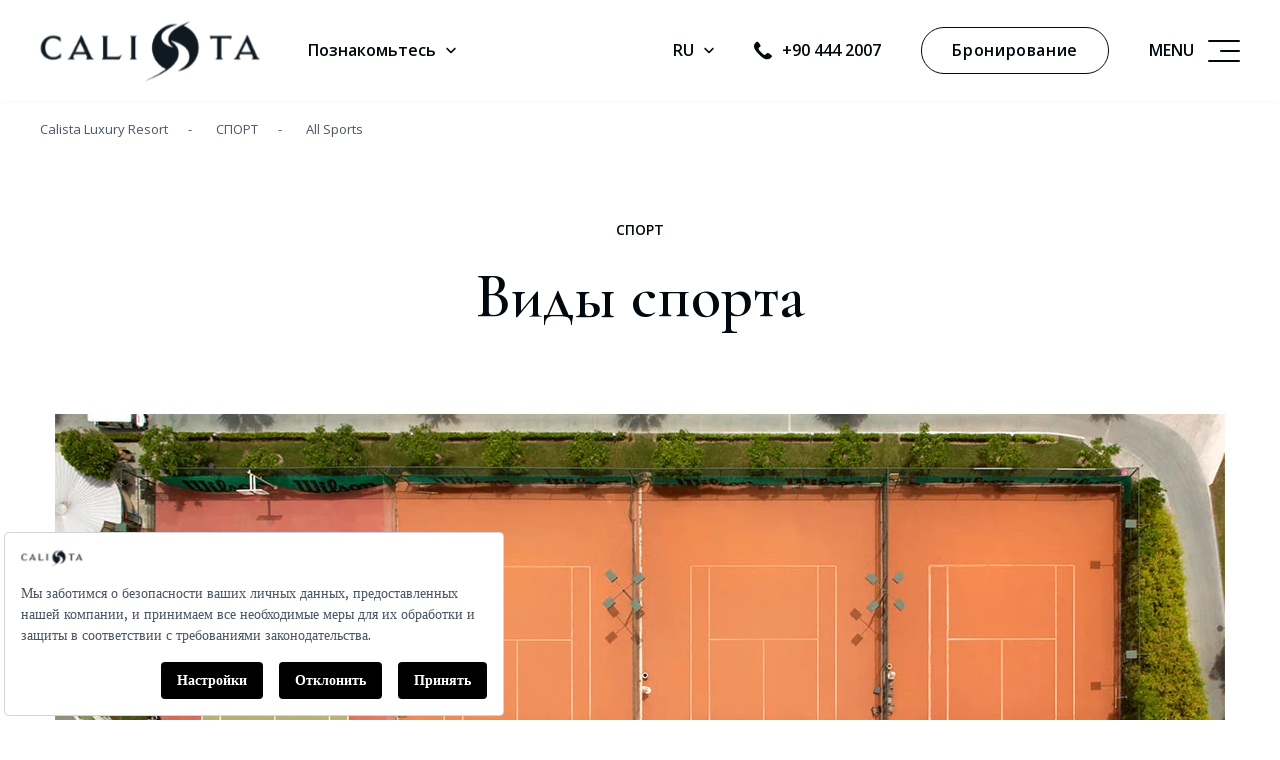

--- FILE ---
content_type: text/html; charset=utf-8
request_url: https://calista.com.tr/ru/sports/all-sports
body_size: 14035
content:


<!DOCTYPE html>
<html lang="ru">

<head>
    <meta charset="UTF-8">
    <meta http-equiv="X-UA-Compatible" content="IE=edge">
    <meta name="viewport" content="width=device-width, initial-scale=1.0">
    <meta name="yandex-verification" content="4891237d873a064f" />
    <meta name="referrer" content="origin" />
        <link rel="stylesheet" href="/uikit/dist/css/uikit.custom-theme.min.css" />
    <link rel="DNS-prefetch" href="//fonts.googleapis.com" />
    <link rel="preconnect" href="https://fonts.googleapis.com">
    <link rel="preconnect" crossorigin href="https://fonts.gstatic.com">
    <link rel="preload" as="style" onload="this.onload=null;this.rel='stylesheet'" href="https://fonts.googleapis.com/css2?family=Montserrat:wght@500;700&amp;display=swap">
    <noscript>
        <link rel="stylesheet" type="text/css" href="https://fonts.googleapis.com/css2?family=Montserrat:wght@500;700&amp;display=swap">
        <link rel="stylesheet" type="text/css" href="https://fonts.googleapis.com/css2?family=Cormorant&#x2B;Garamond:wght@600&amp;family=Open&#x2B;Sans:wght@400;600&amp;display=swap" />
        <link integrity="sha512-MQXduO8IQnJVq1qmySpN87QQkiR1bZHtorbJBD0tzy7/0U9+YIC93QWHeGTEoojMVHWWNkoCp8V6OzVSYrX0oQ==" crossorigin="anonymous" referrerpolicy="no-referrer" rel="stylesheet" type="text/css" href="https://cdnjs.cloudflare.com/ajax/libs/flatpickr/4.6.13/flatpickr.min.css" />
    </noscript>
    <link rel="preload" as="style" onload="this.onload=null;this.rel='stylesheet'" href="https://fonts.googleapis.com/css2?family=Cormorant&#x2B;Garamond:wght@600&amp;family=Open&#x2B;Sans:wght@400;600&amp;display=swap" />
    <link rel="preload" integrity="sha512-MQXduO8IQnJVq1qmySpN87QQkiR1bZHtorbJBD0tzy7/0U9+YIC93QWHeGTEoojMVHWWNkoCp8V6OzVSYrX0oQ==" crossorigin="anonymous" referrerpolicy="no-referrer" as="style" onload="this.onload=null;this.rel='stylesheet'" href="https://cdnjs.cloudflare.com/ajax/libs/flatpickr/4.6.13/flatpickr.min.css" />

    <!-- Google Tag Manager -->
    <script>
        (function (w, d, s, l, i) {
            w[l] = w[l] || []; w[l].push({
                'gtm.start':

                    new Date().getTime(), event: 'gtm.js'
            }); var f = d.getElementsByTagName(s)[0],

                j = d.createElement(s), dl = l != 'dataLayer' ? '&l=' + l : ''; j.async = true; j.src =

                    'https://www.googletagmanager.com/gtm.js?id=' + i + dl; f.parentNode.insertBefore(j, f);

        })(window, document, 'script', 'dataLayer', 'GTM-MMGPG4V');</script>

    <!-- End Google Tag Manager -->
    <!-- Facebook Pixel Code -->
    <!-- End Facebook Pixel Code -->

    <link rel="apple-touch-icon" sizes="180x180" href="/favicon/apple-touch-icon.png">
    <link rel="icon" type="image/png" sizes="32x32" href="/favicon//favicon-32x32.png">
    <link rel="icon" type="image/png" sizes="16x16" href="/favicon//favicon-16x16.png">
    <link rel="manifest" href="/favicon//site.webmanifest">
    <link rel="mask-icon" color="#02090e" href="/favicon//safari-pinned-tab.svg">
    
        <title>&#x412;&#x441;&#x435; &#x412;&#x438;&#x434;&#x44B; &#x421;&#x43F;&#x43E;&#x440;&#x442;&#x430; | &#x410;&#x43D;&#x442;&#x430;&#x43B;&#x44C;&#x44F; - &#x411;&#x435;&#x43B;&#x435;&#x43A; | Calista Luxury Resort</title>
    <meta name="description" content="&#x412;&#x44B;&#x431;&#x435;&#x440;&#x438;&#x442;&#x435; &#x434;&#x43B;&#x44F; &#x441;&#x435;&#x431;&#x44F; &#x43E;&#x434;&#x43D;&#x43E; &#x438;&#x437; &#x43C;&#x43D;&#x43E;&#x436;&#x435;&#x441;&#x442;&#x432; &#x437;&#x430;&#x43D;&#x44F;&#x442;&#x438;&#x439; &#x432; Calista Sports and Health Community, &#x442;&#x430;&#x43A;&#x438;&#x445; &#x43A;&#x430;&#x43A; &#x444;&#x438;&#x442;&#x43D;&#x435;&#x441;, &#x444;&#x443;&#x442;&#x431;&#x43E;&#x43B;, &#x442;&#x435;&#x43D;&#x43D;&#x438;&#x441;, &#x431;&#x430;&#x441;&#x43A;&#x435;&#x442;&#x431;&#x43E;&#x43B; &#x438; &#x43F;&#x440;&#x438;&#x441;&#x442;&#x443;&#x43F;&#x430;&#x439;&#x442;&#x435; &#x43A; &#x432;&#x435;&#x441;&#x435;&#x43B;&#x44C;&#x44E;!">
    <meta property="og:title" content='&#x412;&#x441;&#x435; &#x412;&#x438;&#x434;&#x44B; &#x421;&#x43F;&#x43E;&#x440;&#x442;&#x430; | &#x410;&#x43D;&#x442;&#x430;&#x43B;&#x44C;&#x44F; - &#x411;&#x435;&#x43B;&#x435;&#x43A; | Calista Luxury Resort' />
    <meta property="og:description" content="&#x412;&#x44B;&#x431;&#x435;&#x440;&#x438;&#x442;&#x435; &#x434;&#x43B;&#x44F; &#x441;&#x435;&#x431;&#x44F; &#x43E;&#x434;&#x43D;&#x43E; &#x438;&#x437; &#x43C;&#x43D;&#x43E;&#x436;&#x435;&#x441;&#x442;&#x432; &#x437;&#x430;&#x43D;&#x44F;&#x442;&#x438;&#x439; &#x432; Calista Sports and Health Community, &#x442;&#x430;&#x43A;&#x438;&#x445; &#x43A;&#x430;&#x43A; &#x444;&#x438;&#x442;&#x43D;&#x435;&#x441;, &#x444;&#x443;&#x442;&#x431;&#x43E;&#x43B;, &#x442;&#x435;&#x43D;&#x43D;&#x438;&#x441;, &#x431;&#x430;&#x441;&#x43A;&#x435;&#x442;&#x431;&#x43E;&#x43B; &#x438; &#x43F;&#x440;&#x438;&#x441;&#x442;&#x443;&#x43F;&#x430;&#x439;&#x442;&#x435; &#x43A; &#x432;&#x435;&#x441;&#x435;&#x43B;&#x44C;&#x44E;!" />
            <link rel="alternate" hreflang="tr" href="https://calista.com.tr/tr/spor/tum-sporlar" />
            <link rel="alternate" hreflang="en" href="https://calista.com.tr/en/sports/all-sports" />
            <link rel="alternate" hreflang="ru" href="https://calista.com.tr/ru/sports/all-sports" />
            <link rel="alternate" hreflang="de" href="https://calista.com.tr/de/hotel-sporteinrichtungen/all-sports" />
    <link rel="canonical" href="https://calista.com.tr/ru/sports/all-sports">
    <meta name="robots" content="INDEX">
    <meta property="og:type" content="website" />
    <meta name="twitter:card" content="summary_large_image">
    <meta name="twitter:title" content="&#x412;&#x441;&#x435; &#x412;&#x438;&#x434;&#x44B; &#x421;&#x43F;&#x43E;&#x440;&#x442;&#x430; | &#x410;&#x43D;&#x442;&#x430;&#x43B;&#x44C;&#x44F; - &#x411;&#x435;&#x43B;&#x435;&#x43A; | Calista Luxury Resort">
    <meta name="twitter:description" content="&#x412;&#x44B;&#x431;&#x435;&#x440;&#x438;&#x442;&#x435; &#x434;&#x43B;&#x44F; &#x441;&#x435;&#x431;&#x44F; &#x43E;&#x434;&#x43D;&#x43E; &#x438;&#x437; &#x43C;&#x43D;&#x43E;&#x436;&#x435;&#x441;&#x442;&#x432; &#x437;&#x430;&#x43D;&#x44F;&#x442;&#x438;&#x439; &#x432; Calista Sports and Health Community, &#x442;&#x430;&#x43A;&#x438;&#x445; &#x43A;&#x430;&#x43A; &#x444;&#x438;&#x442;&#x43D;&#x435;&#x441;, &#x444;&#x443;&#x442;&#x431;&#x43E;&#x43B;, &#x442;&#x435;&#x43D;&#x43D;&#x438;&#x441;, &#x431;&#x430;&#x441;&#x43A;&#x435;&#x442;&#x431;&#x43E;&#x43B; &#x438; &#x43F;&#x440;&#x438;&#x441;&#x442;&#x443;&#x43F;&#x430;&#x439;&#x442;&#x435; &#x43A; &#x432;&#x435;&#x441;&#x435;&#x43B;&#x44C;&#x44E;!">

    <meta name="msapplication-TileColor" content="#d7e5f3">
    <meta name="theme-color" content="#ffffff">
        <!--Jivochat Start-->
                <script async src="//code-eu1.jivosite.com/widget/tiukPhEEMT"></script>
    <!--Jivochat End-->

</head>

<body>
    <style>
        .main-navbar-container:not(.uk-active) {
            z-index: 2;
        }
    </style>
<style>
    .grecaptcha-badge{
        display:none !important;
    }
</style>
<header class="default-navbar-container" uk-sticky="top: 200; animation: uk-animation-fade">
    <div class="headerDown">
        <div class="uk-container uk-container-expand">
            <nav class="uk-navbar-container" uk-navbar>
                <div class="uk-navbar-left">
                    <div class="uk-navbar-item uk-logo uk-logo-default uk-visible@l">
                        <a href="/ru"><img src="/images/logo.svg" loading="lazy" alt="Calista" width="228" height="64"></a>
                    </div>
                    <a href="/ru" class="uk-navbar-item uk-logo uk-logo-inverse uk-visible@l">
                        <img src="/images/logo-white.svg" loading="lazy" alt="Calista" width="228" height="64">
                    </a>
                    <ul class="uk-navbar-nav uk-visible@l uk-hidden@xl">
                        <li>
                            <a href="#" class="uk-padding-remove uk-margin-medium-right">&#x41F;&#x43E;&#x437;&#x43D;&#x430;&#x43A;&#x43E;&#x43C;&#x44C;&#x442;&#x435;&#x441;&#x44C;<span class="uk-margin-small-left" uk-icon="icon: icn-chevron-drop"></span></a>
                            <div class="uk-navbar-dropdown uk-border-rounded uk-box-shadow-small" uk-drop="pos: bottom-left; mode: click">
                                <ul class="uk-nav uk-navbar-dropdown-nav uk-text-small">
                                        <li class="menu-items letter-spacing"><a href="/ru/rooms">&#x41D;&#x41E;&#x41C;&#x415;&#x420;&#x410;</a></li>
                                        <li class="menu-items letter-spacing"><a href="/ru/villas">&#x412;&#x418;&#x41B;&#x41B;&#x42B;</a></li>
                                        <li class="menu-items letter-spacing"><a href="/ru/loyalty">&#x41B;&#x41E;&#x42F;&#x41B;&#x42C;&#x41D;&#x41E;&#x421;&#x422;&#x42C;</a></li>
                                        <li class="menu-items letter-spacing"><a href="/ru/special-offers">&#x421;&#x41F;&#x415;&#x426;&#x418;&#x410;&#x41B;&#x42C;&#x41D;&#x42B;&#x415; &#x41F;&#x420;&#x415;&#x414;&#x41B;&#x41E;&#x416;&#x415;&#x41D;&#x418;&#x42F;</a></li>
                                        <li class="menu-items letter-spacing"><a href="/ru/corporate/blog">&#x411;&#x41B;&#x41E;&#x413;</a></li>
                                        <li class="menu-items letter-spacing"><a href="/ru/corporate/calista-people">CALISTA PEOPLE</a></li>
                                </ul>
                            </div>
                        </li>
                    </ul>
                    <ul class="uk-navbar-nav uk-visible@xl">
                            <li class="menu-items letter-spacing"><a href="/ru/rooms">&#x41D;&#x41E;&#x41C;&#x415;&#x420;&#x410;</a></li>
                            <li class="menu-items letter-spacing"><a href="/ru/villas">&#x412;&#x418;&#x41B;&#x41B;&#x42B;</a></li>
                            <li class="menu-items letter-spacing"><a href="/ru/loyalty">&#x41B;&#x41E;&#x42F;&#x41B;&#x42C;&#x41D;&#x41E;&#x421;&#x422;&#x42C;</a></li>
                            <li class="menu-items letter-spacing"><a href="/ru/special-offers">&#x421;&#x41F;&#x415;&#x426;&#x418;&#x410;&#x41B;&#x42C;&#x41D;&#x42B;&#x415; &#x41F;&#x420;&#x415;&#x414;&#x41B;&#x41E;&#x416;&#x415;&#x41D;&#x418;&#x42F;</a></li>
                            <li class="menu-items letter-spacing"><a href="/ru/corporate/blog">&#x411;&#x41B;&#x41E;&#x413;</a></li>
                            <li class="menu-items letter-spacing"><a href="/ru/corporate/calista-people">CALISTA PEOPLE</a></li>
                    </ul>
                </div>
                <div class="uk-navbar-left uk-hidden@l">
                    <div class="uk-navbar-item uk-logo uk-logo-default">
                        <a href="/ru"><img src="/images/logo-m.svg" loading="lazy" alt="Calista" width="144" height="42"></a>
                    </div>
                    <div class="uk-navbar-item uk-logo uk-logo-inverse">
                        <a href="/ru"><img src="/images/logo-white-m.svg" alt="Calista" width="144" height="42"></a>
                    </div>
                </div>
                <div class="uk-navbar-right uk-visible@l menu-right-items uk-hidden">
                    <ul class="uk-navbar-nav">
                                <li>
                                    <a href="#" class="uk-padding-remove uk-margin-medium-right">RU<span class="uk-margin-small-left" uk-icon="icon: icn-chevron-drop"></span></a>

                                    <div class="uk-navbar-dropdown uk-border-rounded uk-box-shadow-small" uk-drop="pos: bottom-justify; mode: click">
                                        <ul class="uk-nav uk-navbar-dropdown-nav uk-text-16">
                                                    <li>
                                                        <a href="https://calista.com.tr/tr/spor/tum-sporlar">TR</a>
                                                    </li>
                                                    <li>
                                                        <a href="https://calista.com.tr/en/sports/all-sports">EN</a>
                                                    </li>
                                                    <li>
                                                        <a href="https://calista.com.tr/de/hotel-sporteinrichtungen/all-sports">DE</a>
                                                    </li>
                                        </ul>
                                    </div>
                                </li>
                            <li>
                                <a href="tel:&#x2B;90 444 2007" title="&#x2B;90 444 2007" class="uk-flex uk-flex-middle uk-margin-medium-right"><span class="uk-margin-small-right" uk-icon="icon: icn-phone"></span>&#x2B;90 444 2007</a>
                            </li>
                    </ul>
                        <div class="uk-navbar-item menu-right-items uk-hidden">
                            <a href="#book-now" class="uk-button uk-button-primary uk-active uk-text-16 uk-margin-medium-right uk-button-letter" uk-toggle>&#x411;&#x440;&#x43E;&#x43D;&#x438;&#x440;&#x43E;&#x432;&#x430;&#x43D;&#x438;&#x435;</a>
                        </div>
                    <div class="uk-navbar-item menu-right-items uk-hidden">
                        <a href="#navbar-menu" onclick="logoLazy();" class="uk-link-reset" title="menu" uk-toggle>
                            <span class="uk-margin-small-right" style="font-weight: 700;font-size: 16px;line-height: 19px;">MENU</span>
                            <div uk-icon="icon: icn-menu"></div>
                        </a>
                    </div>
                </div>
                <div class="uk-navbar-right uk-hidden@l menu-right-items uk-hidden">
                    <div class="uk-navbar-item">
                        <a class="uk-link-reset" uk-icon="icon: icn-phone" href="tel:&#x2B;90 444 2007" title="phone"></a>
                    </div>
                    <div class="uk-navbar-item">
                        <a href="#" class="uk-link-reset" style="margin-right: 25px; margin-left: 25px;">RU<span class="uk-margin-small-left" uk-icon="icon: icn-chevron-drop"></span></a>
                        <div class="uk-navbar-dropdown uk-border-rounded uk-box-shadow-small" uk-drop="pos: bottom-justify; mode: click">
                            <ul class="uk-nav uk-navbar-dropdown-nav uk-text-16">
                                        <li>
                                            <a href="https://calista.com.tr/tr/spor/tum-sporlar">TR</a>
                                        </li>
                                        <li>
                                            <a href="https://calista.com.tr/en/sports/all-sports">EN</a>
                                        </li>
                                        <li>
                                            <a href="https://calista.com.tr/de/hotel-sporteinrichtungen/all-sports">DE</a>
                                        </li>
                            </ul>
                        </div>
                    </div>
                    <div class="uk-navbar-item uk-padding-remove">
                        <a href="#navbar-menu" onclick="logoLazy();" class="uk-link-reset" uk-icon="icon: icn-menu" title="mobile-menu" uk-toggle></a>
                    </div>
                </div>
            </nav>
        </div>
    </div>
</header>
<div id="navbar-menu" class="uk-modal-full uk-overflow-hidden" uk-modal>
    <div class="uk-modal-dialog uk-background-secondary">
        <div class="uk-container uk-container-expand uk-navbar-container menu-header" uk-navbar>
            <div class="uk-navbar-left uk-visible@l">
                <a href="/ru" class="uk-navbar-item uk-padding-remove">
                    <img data-src="/images/logo-white.svg" loading="lazy" alt="Calista logo" width="228" height="64" id="whiteLogoDesktop">
                </a>
            </div>
            <div class="uk-navbar-left uk-hidden@l">
                <a href="/ru" class="uk-navbar-item uk-padding-remove">
                    <img data-src="/images/logo-white-m.svg" loading="lazy" alt="Calista logo" width="155" height="43" id="whiteLogoMobile">
                </a>
            </div>
            <div class="uk-navbar-right uk-visible@l">
                <ul class="uk-navbar-nav">
                    <li>
                        <a href="#" class="uk-padding-remove uk-text-inverse uk-margin-medium-right">RU<span class="uk-margin-small-left" uk-icon="icon: icn-chevron-drop"></span></a>
                        <div class="uk-navbar-dropdown uk-border-rounded uk-box-shadow-small" uk-drop="pos: bottom-justify; mode: click">
                            <ul class="uk-nav uk-navbar-dropdown-nav uk-text-16">
                                        <li>
                                            <a href="https://calista.com.tr/tr/spor/tum-sporlar">TR</a>
                                        </li>
                                        <li>
                                            <a href="https://calista.com.tr/en/sports/all-sports">EN</a>
                                        </li>
                                        <li>
                                            <a href="https://calista.com.tr/de/hotel-sporteinrichtungen/all-sports">DE</a>
                                        </li>
                            </ul>
                        </div>
                    </li>
                        <li>
                            <a href="tel:&#x2B;90 444 2007" class="uk-flex uk-flex-middle uk-text-inverse uk-margin-medium-right"><span class="uk-margin-small-right" uk-icon="icon: icn-phone"></span>&#x2B;90 444 2007</a>
                        </li>
                </ul>
                <div class="uk-navbar-item">
                    <a href="#book-now" class="uk-button uk-button-default uk-active uk-text-16 uk-margin-medium-right" uk-toggle>&#x431;&#x440;&#x43E;&#x43D;&#x438;&#x440;&#x43E;&#x432;&#x430;&#x43D;&#x438;&#x435;</a>
                </div>
                <div class="uk-navbar-item">
                    <a href="#" class="uk-modal-close-full uk-text-inverse close-remove-position" uk-icon="icon: close"></a>
                </div>
            </div>
            <div class="uk-navbar-right uk-hidden@l">
                <div class="uk-navbar-item">
                    <a href="#" class="uk-modal-close-full uk-text-inverse close-remove-position" uk-icon="icon: close"></a>
                </div>
            </div>
        </div>
        <div class="uk-modal-body uk-padding-remove uk-position-relative uk-hidden@l" uk-overflow-auto>
            <div class="uk-section">
                <div class="uk-container">
                    <div class="uk-width-2-3@m uk-margin-auto">
                        <div class="uk-grid-medium uk-child-width-1-2@l uk-text-inverse" uk-grid>
                            <div>
                                <ul class="uk-nav uk-nav-default uk-nav-menu">
                                            <li><a href="/ru/rooms">&#x41D;&#x41E;&#x41C;&#x415;&#x420;</a></li>
                                            <li><a href="/ru/villas">&#x412;&#x418;&#x41B;&#x41B;&#x42B;</a></li>
                                            <li><a href="/ru/dining">&#x420;&#x415;&#x421;&#x422;&#x41E;&#x420;&#x410;&#x41D;&#x42B; &#x418; &#x411;&#x410;&#x420;&#x42B;</a></li>
                                            <li><a href="/ru/beaches-pools">&#x41F;&#x41B;&#x42F;&#x416; &#x418; &#x411;&#x410;&#x421;&#x421;&#x415;&#x419;&#x41D;&#x42B;</a></li>
                                            <li><a href="/ru/kids-club">&#x414;&#x415;&#x422;&#x421;&#x41A;&#x418;&#x419; &#x41A;&#x41B;&#x423;&#x411;</a></li>
                                            <li><a href="/ru/sports">&#x421;&#x41F;&#x41E;&#x420;&#x422;</a></li>
                                            <li><a href="/ru/spa">&#x421;&#x41F;&#x410;</a></li>
                                            <li><a href="/ru/meeting-and-organization">&#x412;&#x421;&#x422;&#x420;&#x415;&#x427;&#x418; &#x418; O&#x420;&#x413;&#x410;&#x41D;&#x418;&#x417;&#x410;&#x426;&#x418;&#x418;</a></li>
                                            <li><a href="/ru/entertainment">&#x41C;&#x415;&#x420;&#x41E;&#x41F;&#x420;&#x418;&#x42F;&#x422;&#x418;&#x42F;</a></li>
                                            <li><a href="/ru/special-offers">&#x421;&#x41F;&#x415;&#x426;&#x418;&#x410;&#x41B;&#x42C;&#x41D;&#x42B;&#x415; &#x41F;&#x420;&#x415;&#x414;&#x41B;&#x41E;&#x416;&#x415;&#x41D;&#x418;&#x42F;</a></li>
                                            <li><a href="/ru/privileges">&#x41F;&#x420;&#x418;&#x412;&#x418;&#x41B;&#x415;&#x413;&#x418;&#x418;</a></li>
                                </ul>
                            </div>
                            <div>
                                <ul class="uk-nav uk-nav-default uk-nav-menu">
                                            <li><a href="/ru/all-inclusive-holidays-concept">&#x41A;&#x41E;&#x41D;&#x426;&#x415;&#x41F;&#x426;&#x418;&#x42F; &#x423;&#x41B;&#x42C;&#x422;&#x420;&#x410; &#x412;&#x421;&#x415; &#x412;&#x41A;&#x41B;&#x42E;&#x427;&#x415;&#x41D;&#x41E;</a></li>
                                            <li><a href="/ru/loyalty">&#x41B;&#x41E;&#x42F;&#x41B;&#x42C;&#x41D;&#x41E;&#x421;&#x422;&#x42C;</a></li>
                                            <li><a href="/ru/meeting-and-organization/wedding-organization">&#x41E;&#x420;&#x413;&#x410;&#x41D;&#x418;&#x417;&#x410;&#x426;&#x418;&#x42F; &#x421;&#x412;&#x410;&#x414;&#x42C;&#x411;&#x42B;</a></li>
                                            <li><a href="/ru/corporate/blog">&#x411;&#x41B;&#x41E;&#x413;</a></li>
                                            <li><a href="/ru/corporate/calista-people">CALISTA PEOPLE</a></li>
                                            <li><a href="/ru/corporate/about-us">&#x41A;&#x41E;&#x420;&#x41F;&#x41E;&#x420;&#x410;&#x422;&#x418;&#x412;&#x41D;&#x410;&#x42F; &#x418;&#x41D;&#x424;&#x41E;&#x420;&#x41C;&#x410;&#x426;&#x418;&#x42F;</a></li>
                                            <li><a href="/ru/corporate/gallery">&#x413;&#x410;&#x41B;&#x415;&#x420;&#x415;&#x42F;</a></li>
                                            <li><a href="/ru/corporate/bank-account-number">&#x41D;&#x41E;&#x41C;&#x415;&#x420;&#x410; &#x411;&#x410;&#x41D;&#x41A;&#x41E;&#x412;&#x421;&#x41A;&#x418;&#x425; &#x421;&#x427;&#x415;&#x422;&#x41E;&#x412;</a></li>
                                            <li><a href="/ru/corporate/contact">&#x41A;&#x41E;&#x41D;&#x422;&#x410;&#x41A;&#x422;&#x42B;</a></li>
                                            <li><a href="/ru/multimedia">&#x41C;&#x423;&#x41B;&#x42C;&#x422;&#x418;&#x41C;&#x415;&#x414;&#x418;&#x410;</a></li>
                                </ul>
                            </div>
                        </div>
                    </div>
                </div>
            </div>
        </div>
        <div class="uk-modal-body uk-padding-remove uk-position-relative uk-visible@l" uk-overflow-auto>
            <div class="uk-section">
                <div class="uk-container">
                    <div class="uk-width-2-3@m uk-margin-auto">
                        <div class="uk-grid-medium uk-child-width-1-2@l uk-text-inverse" uk-grid>
                            <div>
                                <ul class="uk-nav uk-nav-default uk-nav-menu uk-nav-letter fs-18">
                                            <li><a href="/ru/rooms">&#x41D;&#x41E;&#x41C;&#x415;&#x420;</a></li>
                                            <li><a href="/ru/villas">&#x412;&#x418;&#x41B;&#x41B;&#x42B;</a></li>
                                            <li><a href="/ru/dining">&#x420;&#x415;&#x421;&#x422;&#x41E;&#x420;&#x410;&#x41D;&#x42B; &#x418; &#x411;&#x410;&#x420;&#x42B;</a></li>
                                            <li><a href="/ru/beaches-pools">&#x41F;&#x41B;&#x42F;&#x416; &#x418; &#x411;&#x410;&#x421;&#x421;&#x415;&#x419;&#x41D;&#x42B;</a></li>
                                            <li><a href="/ru/kids-club">&#x414;&#x415;&#x422;&#x421;&#x41A;&#x418;&#x419; &#x41A;&#x41B;&#x423;&#x411;</a></li>
                                            <li><a href="/ru/sports">&#x421;&#x41F;&#x41E;&#x420;&#x422;</a></li>
                                            <li><a href="/ru/spa">&#x421;&#x41F;&#x410;</a></li>
                                            <li><a href="/ru/meeting-and-organization">&#x412;&#x421;&#x422;&#x420;&#x415;&#x427;&#x418; &#x418; O&#x420;&#x413;&#x410;&#x41D;&#x418;&#x417;&#x410;&#x426;&#x418;&#x418;</a></li>
                                            <li><a href="/ru/entertainment">&#x41C;&#x415;&#x420;&#x41E;&#x41F;&#x420;&#x418;&#x42F;&#x422;&#x418;&#x42F;</a></li>
                                            <li><a href="/ru/special-offers">&#x421;&#x41F;&#x415;&#x426;&#x418;&#x410;&#x41B;&#x42C;&#x41D;&#x42B;&#x415; &#x41F;&#x420;&#x415;&#x414;&#x41B;&#x41E;&#x416;&#x415;&#x41D;&#x418;&#x42F;</a></li>
                                            <li><a href="/ru/privileges">&#x41F;&#x420;&#x418;&#x412;&#x418;&#x41B;&#x415;&#x413;&#x418;&#x418;</a></li>
                                </ul>
                            </div>
                            <div>
                                <ul class="uk-nav uk-nav-default uk-nav-menu uk-nav-letter fs-18">
                                            <li><a href="/ru/all-inclusive-holidays-concept">&#x41A;&#x41E;&#x41D;&#x426;&#x415;&#x41F;&#x426;&#x418;&#x42F; &#x423;&#x41B;&#x42C;&#x422;&#x420;&#x410; &#x412;&#x421;&#x415; &#x412;&#x41A;&#x41B;&#x42E;&#x427;&#x415;&#x41D;&#x41E;</a></li>
                                            <li><a href="/ru/loyalty">&#x41B;&#x41E;&#x42F;&#x41B;&#x42C;&#x41D;&#x41E;&#x421;&#x422;&#x42C;</a></li>
                                            <li><a href="/ru/meeting-and-organization/wedding-organization">&#x41E;&#x420;&#x413;&#x410;&#x41D;&#x418;&#x417;&#x410;&#x426;&#x418;&#x42F; &#x421;&#x412;&#x410;&#x414;&#x42C;&#x411;&#x42B;</a></li>
                                            <li><a href="/ru/corporate/blog">&#x411;&#x41B;&#x41E;&#x413;</a></li>
                                            <li><a href="/ru/corporate/calista-people">CALISTA PEOPLE</a></li>
                                            <li><a href="/ru/corporate/about-us">&#x41A;&#x41E;&#x420;&#x41F;&#x41E;&#x420;&#x410;&#x422;&#x418;&#x412;&#x41D;&#x410;&#x42F; &#x418;&#x41D;&#x424;&#x41E;&#x420;&#x41C;&#x410;&#x426;&#x418;&#x42F;</a></li>
                                            <li><a href="/ru/corporate/gallery">&#x413;&#x410;&#x41B;&#x415;&#x420;&#x415;&#x42F;</a></li>
                                            <li><a href="/ru/corporate/bank-account-number">&#x41D;&#x41E;&#x41C;&#x415;&#x420;&#x410; &#x411;&#x410;&#x41D;&#x41A;&#x41E;&#x412;&#x421;&#x41A;&#x418;&#x425; &#x421;&#x427;&#x415;&#x422;&#x41E;&#x412;</a></li>
                                            <li><a href="/ru/corporate/contact">&#x41A;&#x41E;&#x41D;&#x422;&#x410;&#x41A;&#x422;&#x42B;</a></li>
                                            <li><a href="/ru/multimedia">&#x41C;&#x423;&#x41B;&#x42C;&#x422;&#x418;&#x41C;&#x415;&#x414;&#x418;&#x410;</a></li>
                                </ul>
                            </div>
                        </div>
                    </div>
                </div>
            </div>
        </div>
        <div class="uk-modal-footer uk-visible@l uk-background-secondary">
            <div class="uk-container uk-container-large">
                <div class="promo-sm-icons">
                    <ul class="uk-grid-small uk-child-width-auto uk-flex-center uk-flex-middle uk-flex-left@m" uk-grid>
                                <li><a target="_blank" href="https://www.facebook.com/CalistaHotel/" title="icn-facebook" rel="nofollow" class="uk-preserve" uk-icon="icon: icn-facebook"></a></li>
                                <li><a target="_blank" href="https://twitter.com/CalistaHotel" title="icn-twitter" rel="nofollow" class="uk-preserve" uk-icon="icon: icn-twitter"></a></li>
                                <li><a target="_blank" href="https://www.youtube.com/user/CalistaHotel" title="icn-youtube" rel="nofollow" class="uk-preserve" uk-icon="icon: icn-youtube"></a></li>
                                <li><a target="_blank" href="https://vk.com/calistahotel" title="icn-vk" rel="nofollow" class="uk-preserve" uk-icon="icon: icn-vk"></a></li>
                                <li><a target="_blank" href="https://www.instagram.com/calistahotel/" title="icn-instagram" rel="nofollow" class="uk-preserve" uk-icon="icon: icn-instagram"></a></li>
                    </ul>
                </div>
            </div>
        </div>
        <div class="uk-modal-footer uk-hidden@l uk-background-secondary uk-padding-remove-horizontal">
            <div class="uk-container uk-margin-small-bottom">
                <div class="promo-sm-icons">
                    <ul class="uk-grid-small uk-child-width-auto" uk-grid>
                                <li><a target="_blank" href="https://www.facebook.com/CalistaHotel/" rel="nofollow" class="uk-preserve" uk-icon="icon: icn-facebook"></a></li>
                                <li><a target="_blank" href="https://twitter.com/CalistaHotel" rel="nofollow" class="uk-preserve" uk-icon="icon: icn-twitter"></a></li>
                                <li><a target="_blank" href="https://www.youtube.com/user/CalistaHotel" rel="nofollow" class="uk-preserve" uk-icon="icon: icn-youtube"></a></li>
                                <li><a target="_blank" href="https://vk.com/calistahotel" rel="nofollow" class="uk-preserve" uk-icon="icon: icn-vk"></a></li>
                                <li><a target="_blank" href="https://www.instagram.com/calistahotel/" rel="nofollow" class="uk-preserve" uk-icon="icon: icn-instagram"></a></li>
                    </ul>
                </div>
            </div>
            <div class="uk-container">
                <div class="uk-margin-small-bottom">
                    <a href="#book-now" class="uk-button uk-button-default uk-active uk-width-1-1 uk-text-16 uk-text-bold" uk-toggle>&#x431;&#x440;&#x43E;&#x43D;&#x438;&#x440;&#x43E;&#x432;&#x430;&#x43D;&#x438;&#x435;</a>
                </div>
                <div class="uk-grid-small uk-child-width-auto uk-flex-center uk-flex-middle uk-margin-medium-bottom" uk-grid>
                    <div class="uk-text-inverse">
                        <a href="#" class="uk-padding-remove uk-link-reset uk-text-16">RU<span class="uk-margin-small-left" uk-icon="icon: icn-chevron-drop"></span></a>
                        <div class="uk-navbar-dropdown uk-border-rounded uk-box-shadow-small" uk-drop="pos: bottom-justify; mode: click">
                            <ul class="uk-nav uk-navbar-dropdown-nav uk-text-16">
                                        <li>
                                            <a href="https://calista.com.tr/tr/spor/tum-sporlar" style="color: black;">TR</a>
                                        </li>
                                        <li>
                                            <a href="https://calista.com.tr/en/sports/all-sports" style="color: black;">EN</a>
                                        </li>
                                        <li>
                                            <a href="https://calista.com.tr/de/hotel-sporteinrichtungen/all-sports" style="color: black;">DE</a>
                                        </li>
                            </ul>
                        </div>
                    </div>
                    <div class="uk-text-inverse">
                        <a href="tel:+902427100150" class="uk-flex uk-flex-middle uk-link-reset uk-text-16 uk-text-bold"><span class="uk-margin-small-right" uk-icon="icon: icn-phone"></span>+90 242 7100150</a>
                    </div>
                </div>
            </div>
        </div>
    </div>
</div>


<style>
    .dateofEntry #-error {
        display: none !important;
    }
</style>
<div id="book-now" class="uk-modal-full" uk-modal>
    <div class="uk-modal-dialog" style="background-color: #FFF;">
        <div>
            <div class="uk-container uk-container-expand uk-navbar-container menu-header" uk-navbar>
                <div class="uk-navbar-left uk-visible@l">
                    <a href="/ru" class="uk-navbar-item uk-padding-remove">
                        <img src="/images/logo.svg" loading="lazy" alt="Calista" width="228" height="64" />
                    </a>
                </div>
                <div class="uk-navbar-right uk-visible@l">
                    <ul class="uk-navbar-nav">

                                <li>
                                    <a href="#" class="uk-padding-remove">RU<span class="uk-margin-medium-right" uk-icon="icon: icn-chevron-drop"></span></a>
                                    <div class="uk-navbar-dropdown uk-border-rounded uk-box-shadow-small" uk-drop="pos: bottom-justify; mode: click">
                                        <ul class="uk-nav uk-navbar-dropdown-nav uk-text-xsmall">
                                                    <li>
                                                        <a href="https://calista.com.tr/tr/spor/tum-sporlar">TR</a>
                                                    </li>
                                                    <li>
                                                        <a href="https://calista.com.tr/en/sports/all-sports">EN</a>
                                                    </li>
                                                    <li>
                                                        <a href="https://calista.com.tr/de/hotel-sporteinrichtungen/all-sports">DE</a>
                                                    </li>
                                        </ul>
                                    </div>
                                </li>

                            <li>
                                <a href="tel:&#x2B;90 444 2007" class="uk-flex uk-flex-middle uk-margin-medium-right"><span class="uk-margin-small-right" uk-icon="icon: icn-phone"></span>&#x2B;90 444 2007</a>
                            </li>
                    </ul>
                    <div class="uk-navbar-item uk-hidden">
                        <a href="https://reservation.calista.com.tr/premium/index.html?id_albergo=22364&amp;dc=1330&amp;lingua_int=rus&amp;id_stile=16789" class="uk-button uk-button-primary uk-active">&#x411;&#x440;&#x43E;&#x43D;&#x438;&#x440;&#x43E;&#x432;&#x430;&#x43D;&#x438;&#x435;</a>
                    </div>
                    <div class="uk-navbar-item">
                        <a href="#" class="uk-modal-close-full  close-remove-position uk-link-reset uk-visible@l" uk-icon="icon: close"></a>
                    </div>
                    <div>
                    </div>
                </div>
            </div>
        </div>
        <div class="uk-modal-body uk-padding-remove-vertical uk-flex uk-flex-middle uk-flex-center" uk-height-viewport="offset-top: true">
            <div class="uk-flex-1">
                <div class="uk-container">
                    <div class="uk-hidden@l">
                        <a href="#" class="uk-modal-close-full uk-link-reset uk-flex uk-flex-right" uk-icon="icon: close" id="reservationClose"></a>
                    </div>
                    <div class="uk-width-1-2@m uk-margin-auto">
                        <div class="uk-width-5-6@m uk-margin-auto">
                            <div class="uk-h2 uk-text-center fs-62">&#x431;&#x440;&#x43E;&#x43D;&#x438;&#x440;&#x43E;&#x432;&#x430;&#x43D;&#x438;&#x435;</div>
                            <p class="uk-text-xsmall uk-text-center uk-margin-medium-bottom"></p>
                            <form class="uk-grid-medium uk-flex-middle new-reservation-form" id="form-reservation" uk-grid>
                                <div class="uk-width-1-2@m uk-position-relative dateofEntry">
                                    <label class="uk-form-label uk-margin-small-bottom">&#x414;&#x430;&#x442;&#x430; &#x437;&#x430;&#x435;&#x437;&#x434;&#x430;</label>
                                    <input class="dateInput uk-select uk-padding-small uk-text-truncate" id="checkIn" name="checkIn" type="text" tabindex="1" required placeholder="&#x412;&#x44B;&#x431;&#x435;&#x440;&#x438;&#x442;&#x435; &#x434;&#x430;&#x442;&#x443;">
                                    <div class="uk-visible@m error-message-1"></div>
                                </div>

                                <div class="uk-width-1-2@m uk-position-relative">
                                    <label class="uk-form-label uk-margin-small-bottom">&#x414;&#x430;&#x442;&#x430; &#x432;&#x44B;&#x435;&#x437;&#x434;&#x430;</label>
                                    <input class="dateInput uk-select uk-padding-small uk-text-truncate" id="checkOut" name="checkOut" type="text" tabindex="1" required placeholder="&#x412;&#x44B;&#x431;&#x435;&#x440;&#x438;&#x442;&#x435; &#x434;&#x430;&#x442;&#x443;">
                                    <div class="uk-visible@m error-message-2"></div>
                                </div>

                                <div class="uk-width-1-2@m uk-position-relative">
                                    <label class="uk-form-label uk-margin-small-bottom">&#x412;&#x437;&#x440;&#x43E;&#x441;&#x43B;&#x44B;&#x435;</label>
                                    <select class="uk-select" id="adult">
                                                    <option value="1">1</option>
                                                    <option value="2" selected>2</option>
                                                    <option value="3">3</option>
                                                    <option value="4">4</option>
                                                    <option value="5">5</option>
                                                    <option value="6">6</option>
                                                    <option value="7">7</option>
                                                    <option value="8">8</option>
                                                    <option value="9">9</option>
                                                    <option value="10">10</option>
                                                    <option value="11">11</option>
                                                    <option value="12">12</option>
                                                    <option value="13">13</option>
                                                    <option value="14">14</option>
                                                    <option value="15">15</option>
                                                    <option value="16">16</option>
                                                    <option value="17">17</option>
                                                    <option value="18">18</option>
                                    </select>
                                </div>
                                <div class="uk-width-1-2@m uk-position-relative">
                                    <label class="uk-form-label uk-margin-small-bottom">&#x440;&#x435;&#x431;&#x435;&#x43D;&#x43E;&#x43A;</label>
                                    <select class="uk-select" id="child" name="child">
                                        <option value="0" selected>0</option>
                                                    <option value="1">1</option>
                                                    <option value="2">2</option>
                                                    <option value="3">3</option>
                                                    <option value="4">4</option>
                                    </select>
                                </div>
                                <div class="uk-width-1-1">
                                    <div class="uk-width-1-1 uk-margin-top uk-hidden child-old">
                                        <div class="uk-grid uk-grid-small uk-child-width-1-2" uk-grid>
                                            <div class="old-one uk-hidden" id="old-one">
                                                <input type="number" class="uk-input" name="childAge1" id="childAge1" required min="0" max="11" placeholder="&#x432;&#x43E;&#x437;&#x440;&#x430;&#x441;&#x442;"/>
                                            </div>
                                            <div class="old-two uk-hidden" id="old-two">
                                                <input type="number" class="uk-input" name="childAge2" id="childAge2" required min="0" max="11" placeholder="&#x432;&#x43E;&#x437;&#x440;&#x430;&#x441;&#x442;"/>

                                            </div>
                                            <div class="old-three uk-hidden" id="old-three">
                                                <input type="number" class="uk-input" name="childAge3" id="childAge3" required min="0" max="11" placeholder="&#x432;&#x43E;&#x437;&#x440;&#x430;&#x441;&#x442;"/>
                                            </div>
                                            <div class="old-four uk-hidden" id="old-four">
                                                <input type="number" class="uk-input" name="childAge4" id="childAge4" required min="0" max="11" placeholder="&#x432;&#x43E;&#x437;&#x440;&#x430;&#x441;&#x442;"/>
                                            </div>
                                        </div>
                                    </div>
                                </div>
                                <div class="uk-width-auto@m">
                                    <button id="calista-reservation-button" target="_blank" type="submit" class="uk-button uk-button-primary reservation-button-calista uk-active">
                                        &#x417;&#x430;&#x431;&#x440;&#x43E;&#x43D;&#x438;&#x440;&#x43E;&#x432;&#x430;&#x442;&#x44C; &#x441;&#x435;&#x439;&#x447;&#x430;&#x441;
                                    </button>
                                </div>
                            </form>
                        </div>
                    </div>
                </div>
            </div>
        </div>
    </div>
</div>


<script>
    var menuRightItems = document.querySelectorAll('.menu-right-items');
    window.addEventListener('DOMContentLoaded', function () {
        menuRightItems.forEach((e) => e.classList.remove('uk-hidden'));
    });
</script>
    <main>
        

<script type="application/ld+json">
{
      "@context": "https://schema.org/", 
      "@type": "BreadcrumbList", 
      "itemListElement": [
      {
        "@type": "ListItem", 
        "position": 1, 
        "name": "Calista RU Calista Luxury Resort",
        "item": "https://calista.com.tr/ru"  
      }

      ,{
      "@type": "ListItem", 
      "position": 2, 
      "name": "Calista RU - &#x421;&#x41F;&#x41E;&#x420;&#x422;",
      "item": "https://calista.com.tr/ru/sports"  
      }   
      
      ,{
      "@type": "ListItem", 
      "position": 3, 
      "name": "Calista RU - All Sports",
      "item": "https://calista.com.tr/ru/sports/all-sports"  
      }   
            ]
}
</script>

<section class="uk-visible@m">
    <div class="uk-container uk-container-expand ">
        <ul class="uk-breadcrumb uk-flex uk-flex-right uk-flex-row-reverse">
                <li><a href="/ru/sports/all-sports">All Sports</a></li>
                    <li><a href="/ru/sports">&#x421;&#x41F;&#x41E;&#x420;&#x422;</a></li>
                    <li><a href="/ru">Calista Luxury Resort</a></li>
        </ul>
    </div>
</section>
<section class="uk-section">
    <div class="uk-container uk-text-center">
        <p class="uk-text-xsmall uk-text-bold uk-text-emphasis">&#x421;&#x41F;&#x41E;&#x420;&#x422;</p>
        <h1 class="uk-text-center uk-margin-remove">&#x412;&#x438;&#x434;&#x44B; &#x441;&#x43F;&#x43E;&#x440;&#x442;&#x430;</h1>
    </div>
</section>
<section>
    <div class="uk-container">
        <div class="banner-img img-fluid uk-position-relative" >
            
                        <picture>
                        <source media="(min-width: 960px)" srcset="/media/qukocchk/calista-resort-all-sport-banner-1.jpg?format=webp&quality=85" alt="Calista Resort All Sport Banner 1" type="image/webp" loading="lazy">
                        <source media="(min-width: 960px)" srcset="/media/qukocchk/calista-resort-all-sport-banner-1.jpg" alt="Calista Resort All Sport Banner 1" loading="lazy">
                        <source media="(min-width: 480px)" srcset="/media/dx4lys2x/calista-resort-all-sport-banner-tablet.jpg?format=webp&quality=85" alt="Calista Resort All Sport Banner Tablet" type="image/webp" loading="lazy">
                        <source media="(min-width: 480px)" srcset="/media/dx4lys2x/calista-resort-all-sport-banner-tablet.jpg" alt="Calista Resort All Sport Banner Tablet" loading="lazy">
                        <source media="(max-width: 479.98px)" srcset="/media/vtsju4q3/calista-resort-all-sport-banner-mobile.jpg?format=webp&quality=85" alt="Calista Resort All Sport Banner Mobile" type="image/webp" loading="lazy">
                        <source media="(max-width: 479.98px)" srcset="/media/vtsju4q3/calista-resort-all-sport-banner-mobile.jpg" alt="Calista Resort All Sport Banner Mobile" loading="lazy">
                        <img src="/media/qukocchk/calista-resort-all-sport-banner-1.jpg" class="uk-width-1-1" alt="Calista Resort All Sport Banner 1" uk-img loading="lazy" width="1170" height="620">
                        </picture>
            
        </div>
    </div>
</section>
<section class="uk-section uk-section-small uk-background-muted uk-visible@m"></section>
<section class="uk-section uk-background-muted">
    <div class="uk-container">
        <div class="uk-width-2-3@m uk-margin-auto uk-text-center promotion-content">
            <p>Для того, чтобы вы могли укрепить свое здоровье и больше наслаждаться жизнью, мы предлагаем вам широкий спектр спортивных возможностей, таких как теннис, водные виды спорта, тренировки с отягощениями, бокс и многое другое, в наших ультрасовременных спортивных залах, оснащенных всем необходимым. Для тех, кто рассчитывает на групповую мотивацию, мы предоставляем групповые занятия йогой, пилатесом, TRX и многими другими видами группового спорта.</p>
        </div>
    </div>
</section>


<section class="uk-section">
    <div class="uk-container">
        <div class="uk-position-relative">
            <div uk-slider>
                <ul class="uk-slider-items uk-child-width-auto uk-grid-collapse uk-grid slider-tab" uk-tab>
                            <li><a href="#section-1" uk-scroll>Beach Volleyball</a></li>
                            <li><a href="#section-2" uk-scroll>&#x413;&#x43E;&#x43B;&#x44C;&#x444;</a></li>
                            <li><a href="#section-3" uk-scroll>&#x422;&#x435;&#x43D;&#x43D;&#x438;&#x441;</a></li>
                            <li><a href="#section-4" uk-scroll>&#x412;&#x43E;&#x434;&#x43D;&#x44B;&#x439; &#x441;&#x43F;&#x43E;&#x440;&#x442;</a></li>
                </ul>
                <a class="uk-position-center-left-out uk-position-small uk-text-emphasis uk-visible@m" href="#" uk-icon="icon: icn-arrow-left-big" uk-slider-item="previous"></a>
                <a class="uk-position-center-right-out uk-position-small uk-text-emphasis uk-visible@m" href="#" uk-icon="icon: icn-arrow-right-big" uk-slider-item="next"></a>
            </div>
        </div>
    </div>
</section>
    <section id="section-1" class="uk-section uk-section-large uk-padding-remove-top uk-overflow-hidden" uk-scrollspy="target: [slide-left]; cls: uk-animation-slide-left-medium; delay: 500">
        <div class="uk-container uk-container-large" uk-scrollspy="target: [slide-right]; cls: uk-animation-slide-right-medium; delay: 500">
            <div class="uk-grid-medium uk-flex-middle" uk-grid>
                <div class="uk-width-3-5@m" slide-left>
                    
                                <picture>
                                                <source media="(min-width: 960px)" srcset="/media/4ukgc4cm/calista-resort-plaj-voleybolu-1.jpg?format=webp&quality=85" alt="Calista Resort Plaj Voleybolu 1" loading="lazy" type="image/webp">
                                                <source media="(min-width: 960px)" srcset="/media/4ukgc4cm/calista-resort-plaj-voleybolu-1.jpg" alt="Calista Resort Plaj Voleybolu 1" loading="lazy">
                                                <source media="(min-width: 480px)" srcset="/media/mdgjehuy/calista-resort-plaj-voleybolu-tablet.jpg?format=webp&quality=85" alt="Calista Resort Plaj Voleybolu Tablet" loading="lazy" type="image/webp">
                                                <source media="(min-width: 480px)" srcset="/media/mdgjehuy/calista-resort-plaj-voleybolu-tablet.jpg" alt="Calista Resort Plaj Voleybolu Tablet" loading="lazy">
                                                <source media="(max-width: 479.98px)" srcset="/media/yazbjotb/calista-resort-plaj-voleybolu-mobile.jpg?format=webp&quality=85" alt="Calista Resort Plaj Voleybolu Mobile" loading="lazy" type="image/webp">
                                                <source media="(max-width: 479.98px)" srcset="/media/yazbjotb/calista-resort-plaj-voleybolu-mobile.jpg" alt="Calista Resort Plaj Voleybolu Mobile" loading="lazy">
                                                <img src="/media/4ukgc4cm/calista-resort-plaj-voleybolu-1.jpg" class="uk-width-1-1" loading="lazy" alt="Calista Resort Plaj Voleybolu 1" uk-img width="870" height="585">
                                            </picture>
                    
                </div>
                <div class="uk-width-2-5@m" slide-right>
                    <div class="uk-width-3-4@l uk-margin-auto">
                        <h2>Beach Volleyball</h2>
                        <p class="uk-text-bold">&#x41F;&#x43B;&#x44F;&#x436;&#x43D;&#x44B;&#x439; &#x412;&#x43E;&#x43B;&#x435;&#x439;&#x431;&#x43E;&#x43B;</p>
                        <p>На 2-х расположенных на пляже волейбольных площадках в Calista Luxury Resort проводятся захватывающие дружеские матчи.<br />Размеры волейбольных площадок 8 м х 16 м, высота сетки 2,43 м для мужчин и 2,24 м для женщин, высота антенн 1,80 м, песок мелкой фракции 0 мм, толщина песка на площадках - 30 см. Игра в волейбол под ласковыми лучами солнца позволит насладиться веселым времяпрепровождением с друзьями и волнительной соревновательной атмосферой.</p>
<p> </p>
<p> </p>
                    </div>
                </div>
            </div>
        </div>
    </section>
    <section id="section-2" class="uk-section uk-section-large uk-padding-remove-top uk-overflow-hidden" uk-scrollspy="target: [slide-left]; cls: uk-animation-slide-left-medium; delay: 500">
        <div class="uk-container uk-container-large" uk-scrollspy="target: [slide-right]; cls: uk-animation-slide-right-medium; delay: 500">
            <div class="uk-grid-medium uk-flex-middle" uk-grid>
                <div class="uk-width-3-5@m" slide-left>
                    
                                <picture>
                                                <source media="(min-width: 960px)" srcset="/media/cs5n3zml/calista-resrot-golf-1.jpg?format=webp&quality=85" alt="Calista Resrot Golf 1" loading="lazy" type="image/webp">
                                                <source media="(min-width: 960px)" srcset="/media/cs5n3zml/calista-resrot-golf-1.jpg" alt="Calista Resrot Golf 1" loading="lazy">
                                                <source media="(min-width: 480px)" srcset="/media/knvfsirl/calista-resrot-golf-tablet-1.jpg?format=webp&quality=85" alt="Calista Resrot Golf Tablet 1" loading="lazy" type="image/webp">
                                                <source media="(min-width: 480px)" srcset="/media/knvfsirl/calista-resrot-golf-tablet-1.jpg" alt="Calista Resrot Golf Tablet 1" loading="lazy">
                                                <source media="(max-width: 479.98px)" srcset="/media/x0abtfnc/calista-resrot-golf-mobile-1.jpg?format=webp&quality=85" alt="Calista Resrot Golf Mobile 1" loading="lazy" type="image/webp">
                                                <source media="(max-width: 479.98px)" srcset="/media/x0abtfnc/calista-resrot-golf-mobile-1.jpg" alt="Calista Resrot Golf Mobile 1" loading="lazy">
                                                <img src="/media/cs5n3zml/calista-resrot-golf-1.jpg" class="uk-width-1-1" loading="lazy" alt="Calista Resrot Golf 1" uk-img width="870" height="585">
                                            </picture>
                    
                </div>
                <div class="uk-width-2-5@m" slide-right>
                    <div class="uk-width-3-4@l uk-margin-auto">
                        <h2>&#x413;&#x43E;&#x43B;&#x44C;&#x444;</h2>
                        <p class="uk-text-bold"></p>
                        <p>Благодаря преимуществам умеренного климата, Calista Luxury Resort предоставляет возможность играть в гольф в течение всего года в любое время дня, в том числе на полях договорных гольф-клубов международного класса.</p>
                    </div>
                </div>
            </div>
        </div>
    </section>
    <section id="section-3" class="uk-section uk-section-large uk-padding-remove-top uk-overflow-hidden" uk-scrollspy="target: [slide-left]; cls: uk-animation-slide-left-medium; delay: 500">
        <div class="uk-container uk-container-large" uk-scrollspy="target: [slide-right]; cls: uk-animation-slide-right-medium; delay: 500">
            <div class="uk-grid-medium uk-flex-middle" uk-grid>
                <div class="uk-width-3-5@m" slide-left>
                    
                                <picture>
                                                <source media="(min-width: 960px)" srcset="/media/azsldjjg/calista-resrot-tenis-1.jpg?format=webp&quality=85" alt="Calista Resort Tenis 1" loading="lazy" type="image/webp">
                                                <source media="(min-width: 960px)" srcset="/media/azsldjjg/calista-resrot-tenis-1.jpg" alt="Calista Resort Tenis 1" loading="lazy">
                                                <source media="(min-width: 480px)" srcset="/media/aerkmwnx/calista-resrot-tenis-tablet1.jpg?format=webp&quality=85" alt="Calista Resort Tenis Tablet1" loading="lazy" type="image/webp">
                                                <source media="(min-width: 480px)" srcset="/media/aerkmwnx/calista-resrot-tenis-tablet1.jpg" alt="Calista Resort Tenis Tablet1" loading="lazy">
                                                <source media="(max-width: 479.98px)" srcset="/media/v23pjq1d/calista-resrot-tenis-mobile-1.jpg?format=webp&quality=85" alt="Calista Resort Tenis Mobile 1" loading="lazy" type="image/webp">
                                                <source media="(max-width: 479.98px)" srcset="/media/v23pjq1d/calista-resrot-tenis-mobile-1.jpg" alt="Calista Resort Tenis Mobile 1" loading="lazy">
                                                <img src="/media/azsldjjg/calista-resrot-tenis-1.jpg" class="uk-width-1-1" loading="lazy" alt="Calista Resort Tenis 1" uk-img width="870" height="585">
                                            </picture>
                    
                </div>
                <div class="uk-width-2-5@m" slide-right>
                    <div class="uk-width-3-4@l uk-margin-auto">
                        <h2>&#x422;&#x435;&#x43D;&#x43D;&#x438;&#x441;</h2>
                        <p class="uk-text-bold">&#x422;&#x435;&#x43D;&#x43D;&#x438;&#x441;</p>
                        <p><span style="font-size: 12.0pt; line-height: 115%; font-family: 'Aptos',sans-serif; mso-ascii-theme-font: minor-latin; mso-fareast-font-family: Aptos; mso-fareast-theme-font: minor-latin; mso-hansi-theme-font: minor-latin; mso-bidi-font-family: 'Times New Roman'; mso-bidi-theme-font: minor-bidi; mso-ansi-language: #1000; mso-fareast-language: EN-US; mso-bidi-language: AR-SA;">Каждый матч в Calista — это не просто игра, а настоящее событие</span>.<span style="font-size: 12.0pt; line-height: 115%; font-family: 'Aptos',sans-serif; mso-ascii-theme-font: minor-latin; mso-fareast-font-family: Aptos; mso-fareast-theme-font: minor-latin; mso-hansi-theme-font: minor-latin; mso-bidi-font-family: 'Times New Roman'; mso-bidi-theme-font: minor-bidi; mso-ansi-language: #1000; mso-fareast-language: EN-US; mso-bidi-language: AR-SA;"> Вас ждут 4 освещаемых корта с глиняным покрытием и 1 с жестким, подходящие как для любителей, так и для профессионалов. Идеальные условия, комфортная атмосфера и возможность играть даже ночью сделают теннис незабываемой частью вашего отдыха.</span></p>
                    </div>
                </div>
            </div>
        </div>
    </section>
    <section id="section-4" class="uk-section uk-section-large uk-padding-remove-top uk-overflow-hidden" uk-scrollspy="target: [slide-left]; cls: uk-animation-slide-left-medium; delay: 500">
        <div class="uk-container uk-container-large" uk-scrollspy="target: [slide-right]; cls: uk-animation-slide-right-medium; delay: 500">
            <div class="uk-grid-medium uk-flex-middle" uk-grid>
                <div class="uk-width-3-5@m" slide-left>
                    
                                <picture>
                                                <source media="(min-width: 960px)" srcset="/media/vlxjr0nt/calista-resort-su-sporlari-1.jpg?format=webp&quality=85" alt="Calista Resort Su Sporlar&#x131; 1" loading="lazy" type="image/webp">
                                                <source media="(min-width: 960px)" srcset="/media/vlxjr0nt/calista-resort-su-sporlari-1.jpg" alt="Calista Resort Su Sporlar&#x131; 1" loading="lazy">
                                                <source media="(min-width: 480px)" srcset="/media/0jzf12fs/calista-resort-su-sporlari-tablet1.jpg?format=webp&quality=85" alt="Calista Resort Su Sporlar&#x131; Tablet1" loading="lazy" type="image/webp">
                                                <source media="(min-width: 480px)" srcset="/media/0jzf12fs/calista-resort-su-sporlari-tablet1.jpg" alt="Calista Resort Su Sporlar&#x131; Tablet1" loading="lazy">
                                                <source media="(max-width: 479.98px)" srcset="/media/td4fl1w4/calista-resort-su-sporlari-mobile1.jpg?format=webp&quality=85" alt="Calista Resort Su Sporlar&#x131; Mobile1" loading="lazy" type="image/webp">
                                                <source media="(max-width: 479.98px)" srcset="/media/td4fl1w4/calista-resort-su-sporlari-mobile1.jpg" alt="Calista Resort Su Sporlar&#x131; Mobile1" loading="lazy">
                                                <img src="/media/vlxjr0nt/calista-resort-su-sporlari-1.jpg" class="uk-width-1-1" loading="lazy" alt="Calista Resort Su Sporlar&#x131; 1" uk-img width="870" height="585">
                                            </picture>
                    
                </div>
                <div class="uk-width-2-5@m" slide-right>
                    <div class="uk-width-3-4@l uk-margin-auto">
                        <h2>&#x412;&#x43E;&#x434;&#x43D;&#x44B;&#x439; &#x441;&#x43F;&#x43E;&#x440;&#x442;</h2>
                        <p class="uk-text-bold"></p>
                        <p>Почувствуйте адреналин в водных развлечениях и насладитесь  незабываемыми впечатлениями.</p>
<p>(не функционирует в зимний период)</p>
                    </div>
                </div>
            </div>
        </div>
    </section>

    </main>
    <input type="hidden" value="&#x42D;&#x442;&#x43E; &#x43F;&#x43E;&#x43B;&#x435; &#x43E;&#x431;&#x44F;&#x437;&#x430;&#x442;&#x435;&#x43B;&#x44C;&#x43D;&#x43E; &#x43A; &#x437;&#x430;&#x43F;&#x43E;&#x43B;&#x43D;&#x435;&#x43D;&#x438;&#x44E;"
        id="errormessage" />
    
<footer class="uk-background-secondary">
    <div class="uk-section">
        <div class="uk-container uk-container-large">
            <div class="uk-grid-small uk-flex-middle" uk-grid>
                <div class="uk-width-expand@m">
                    <div class="uk-flex uk-flex-center uk-flex-left@m">
                        <a href="/ru" class="uk-link-reset">
                                    <picture>
                                        <source media="(min-width: 960px)" srcset="/media/d5rncfj0/calista-logo.png?format=webp&quality=85" alt="Calista Logo" loading="lazy" type="image/webp">
                                        <source media="(min-width: 960px)" srcset="/media/d5rncfj0/calista-logo.png" alt="Calista Logo" loading="lazy">
                                        <source media="(max-width: 479.98px)" srcset="/media/g1fhszh0/calista-logo-mobile.png?format=webp&quality=85" alt="Calista Logo Mobile" loading="lazy" type="image/webp">
                                        <source media="(max-width: 479.98px)" srcset="/media/g1fhszh0/calista-logo-mobile.png" alt="Calista Logo Mobile" loading="lazy">
                                        <img src="/media/d5rncfj0/calista-logo.png" class="uk-width-auto" loading="lazy" alt="Calista Logo" uk-img width="263" height="78">
                                    </picture>
                        </a>
                    </div>
                </div>
                
                    <div class="uk-width-auto@m">
                        <div class="uk-grid-medium uk-flex-middle uk-flex-center uk-flex-left@m" uk-grid>
                            <div class="uk-width-auto@m">
                                <ul class="uk-grid-small uk-child-width-auto uk-flex-center uk-flex-middle uk-flex-left@m" uk-grid>
                                                <li>
                                                    <a href="https://www.facebook.com/CalistaHotel/" rel="nofollow" target="_blank" title="icn-facebook" class="uk-preserve" uk-icon="icon: icn-facebook"></a>
                                                </li>
                                                <li>
                                                    <a href="https://twitter.com/CalistaHotel" rel="nofollow" target="_blank" title="icn-twitter" class="uk-preserve" uk-icon="icon: icn-twitter"></a>
                                                </li>
                                                <li>
                                                    <a href="https://www.youtube.com/user/CalistaHotel" rel="nofollow" target="_blank" title="icn-youtube" class="uk-preserve" uk-icon="icon: icn-youtube"></a>
                                                </li>
                                                <li>
                                                    <a href="https://vk.com/calistahotel" rel="nofollow" target="_blank" title="icn-vk" class="uk-preserve" uk-icon="icon: icn-vk"></a>
                                                </li>
                                                <li>
                                                    <a href="https://www.instagram.com/calistahotel/" rel="nofollow" target="_blank" title="icn-instagram" class="uk-preserve" uk-icon="icon: icn-instagram"></a>
                                                </li>
                                                <li>
                                                    <a href="https://t.me/CalistaHotelExclusive" rel="nofollow" target="_blank" title="icon-telegram" class="uk-preserve" uk-icon="icon: icon-telegram"></a>
                                                </li>
                                                <li>
                                                    <a href="https://tr.linkedin.com/company/calista-luxury-resort" rel="nofollow" target="_blank" title="icon-linkedin" class="uk-preserve" uk-icon="icon: icon-linkedin"></a>
                                                </li>
                                                <li>
                                                    <a href="https://tr.pinterest.com/CalistaLuxuryResort/" rel="nofollow" target="_blank" title="icon-pinterest" class="uk-preserve" uk-icon="icon: icon-pinterest"></a>
                                                </li>
                                                <li>
                                                    <a href="https://rutube.ru/channel/45865526/" rel="nofollow" target="_blank" title="icon-r" class="uk-preserve" uk-icon="icon: icon-r"></a>
                                                </li>
                                </ul>
                            </div>
                        </div>
                        <div class="uk-width-auto@m uk-margin-top">
                            <a href="#book-now" class="uk-button uk-button-default uk-width-1-1 uk-width-auto@m uk-active uk-button-letter" uk-toggle>&#x411;&#x440;&#x43E;&#x43D;&#x438;&#x440;&#x43E;&#x432;&#x430;&#x43D;&#x438;&#x435;</a>
                        </div>
                    </div>
                </div>
            </div>
        </div>
    </div>



    <div class="uk-section uk-padding-remove-top">
        <div class="uk-container uk-container-large">
            <div class="uk-grid-medium" uk-grid>
                <div class="uk-width-1-5@m">
                    <div class="uk-width-5-6@m uk-text-muted">
                        <div class="uk-child-width-1-2 uk-child-width-1-1@m" uk-grid>
                            <div>
                                <div class="uk-margin-small-bottom">
                                    <a href="tel:&#x2B;90 242 7100150" class="uk-link-reset uk-text-bold">&#x2B;90 242 7100150</a>
                                </div>
                                <div class="uk-margin-small-bottom">
                                    <a href="/cdn-cgi/l/email-protection#4a23242c250a292b2623393e2b64292527643e38" class="uk-link-reset uk-text-small"><span class="__cf_email__" data-cfemail="01686f676e4162606d687275602f626e6c2f7573">[email&#160;protected]</span></a>
                                </div>
                                <p><p class="uk-text-xsmall uk-margin-remove"><a rel="noopener" href="https://g.page/CalistaLuxury?share" target="_blank" class="uk-link-reset">Calista Luxury Resort</a></p>
<p class="uk-text-xsmall uk-margin-remove"><a rel="noopener" href="https://g.page/CalistaLuxury?share" target="_blank" class="uk-link-reset">Kadriye Mah. Kadriye 5.Sk. No:1/51 PK.104 • Serik • Antalya TURKEY</a></p></p>
                                <div class="uk-hidden@m">
                                    <div class="uk-inline">
                                        <button type="button" class="uk-button uk-button-link uk-text-muted uk-text-light uk-text-xsmall">RU<span class="uk-margin-small-left" uk-icon="icon: icn-chevron-drop"></span></button>
                                        <div class="uk-margin-remove" uk-drop="mode: click; pos: bottom-justify">
                                            <div class="uk-flex uk-flex-center uk-background-default uk-border-rounded uk-text-black">
                                                <ul class="uk-nav uk-nav-default uk-text-xsmall">
                                                            <li>
                                                                <a href="https://calista.com.tr/tr/spor/tum-sporlar">TR</a>
                                                            </li>
                                                            <li>
                                                                <a href="https://calista.com.tr/en/sports/all-sports">EN</a>
                                                            </li>
                                                            <li>
                                                                <a href="https://calista.com.tr/de/hotel-sporteinrichtungen/all-sports">DE</a>
                                                            </li>
                                                </ul>
                                            </div>
                                        </div>
                                    </div>
                                </div>
                            </div>
                            <div>
                                <div class="uk-text-center uk-hidden@m">
                                    <a href="https://www.clockwork.com.tr/tr/projelerimiz/calista-luxury-resort/">
                                        <img src="/images/gold-winner.svg" alt="gold-winner" class="uk-margin-bottom" width="130" height="100" loading="lazy" />
                                    </a>
                                    <div class="uk-margin-remove" style="font-family: 'Montserrat';">
                                        <div style="font-weight:500;">Travel & Tourism</div>
                                        <div class="uk-text-bold">GOLD WINNER</div>
                                    </div>
                                </div>
                            </div>
                        </div>
                        <div class="uk-padding uk-padding-remove-horizontal">
                            <div class="uk-grid-medium uk-flex-middle" uk-grid>
                                <div class="uk-visible@m">
                                    <div class="uk-inline">
                                        <button type="button" class="uk-button uk-button-link uk-text-muted uk-text-light uk-text-xsmall">RU<span class="uk-margin-small-left" uk-icon="icon: icn-chevron-drop"></span></button>
                                        <div class="uk-margin-remove" uk-drop="mode: click; pos: bottom-justify">
                                            <div class="uk-flex uk-flex-center uk-background-default uk-border-rounded uk-text-black">
                                                <ul class="uk-nav uk-nav-default uk-text-xsmall">
                                                            <li>
                                                                <a href="https://calista.com.tr/tr/spor/tum-sporlar">TR</a>
                                                            </li>
                                                            <li>
                                                                <a href="https://calista.com.tr/en/sports/all-sports">EN</a>
                                                            </li>
                                                            <li>
                                                                <a href="https://calista.com.tr/de/hotel-sporteinrichtungen/all-sports">DE</a>
                                                            </li>
                                                </ul>
                                            </div>
                                        </div>
                                    </div>
                                </div>
                            </div>
                        </div>
                        <div class="uk-hidden@m">
                            <a href="#navbar-menu" onclick="logoLazy();" class="uk-link-reset mobile-menu-toggle uk-text-xsmall uk-width-1-1" uk-toggle>Menü<span class="uk-position-center-right" uk-icon="icon: icn-plus"></span></a>
                        </div>
                    </div>
                </div>
                <div class="uk-visible@m uk-width-4-5@m">
                    <div class="uk-grid-large uk-child-width-auto@m uk-flex-right uk-text-muted" uk-grid>
                        <div class="uk-text-center">
                            <a href="https://www.clockwork.com.tr/tr/projelerimiz/calista-luxury-resort/" target="_blank">
                                <img src="/images/gold-winner.svg" alt="gold-winner" class="uk-margin-bottom" width="130" height="100" loading="lazy" />
                            </a>
                            <div class="uk-margin-remove" style="font-family: 'Montserrat';">
                                <div style="font-weight:500;">Travel & Tourism</div>
                                <div class="uk-text-bold">GOLD WINNER</div>
                            </div>
                        </div>
                        <div>
                            <ul class="uk-nav uk-nav-default uk-text-xsmall">
                                        <li><a href="/ru/rooms">&#x41D;&#x41E;&#x41C;&#x415;&#x420;</a></li>
                                        <li><a href="/ru/villas">&#x412;&#x418;&#x41B;&#x41B;&#x42B;</a></li>
                                        <li><a href="/ru/dining">&#x420;&#x415;&#x421;&#x422;&#x41E;&#x420;&#x410;&#x41D;&#x42B; &#x418; &#x411;&#x410;&#x420;&#x42B;</a></li>
                                        <li><a href="/ru/beaches-pools">&#x41F;&#x41B;&#x42F;&#x416; &#x418; &#x411;&#x410;&#x421;&#x421;&#x415;&#x419;&#x41D;&#x42B;</a></li>
                                        <li><a href="/ru/sports">&#x421;&#x41F;&#x41E;&#x420;&#x422;</a></li>
                                        <li><a href="/ru/spa">&#x421;&#x41F;&#x410;</a></li>
                                        <li><a href="/ru/meeting-and-organization">&#x412;&#x421;&#x422;&#x420;&#x415;&#x427;&#x418; &#x418; O&#x420;&#x413;&#x410;&#x41D;&#x418;&#x417;&#x410;&#x426;&#x418;&#x418;</a></li>
                            </ul>
                        </div>
                        <div>
                            <ul class="uk-nav uk-nav-default uk-text-xsmall">
                                        <li><a href="/ru/meeting-and-organization/wedding-organization">&#x41E;&#x420;&#x413;&#x410;&#x41D;&#x418;&#x417;&#x410;&#x426;&#x418;&#x42F; &#x421;&#x412;&#x410;&#x414;&#x42C;&#x411;&#x42B;</a></li>
                                        <li><a href="/ru/kids-club">KIDS CLUB</a></li>
                                        <li><a href="/ru/entertainment">&#x41C;&#x415;&#x420;&#x41E;&#x41F;&#x420;&#x418;&#x42F;&#x422;&#x418;&#x42F;</a></li>
                                        <li><a href="/ru/special-offers">&#x421;&#x41F;&#x415;&#x426;&#x418;&#x410;&#x41B;&#x42C;&#x41D;&#x42B;&#x415; &#x41F;&#x420;&#x415;&#x414;&#x41B;&#x41E;&#x416;&#x415;&#x41D;&#x418;&#x42F;</a></li>
                                        <li><a href="/ru/privileges">&#x41F;&#x420;&#x418;&#x412;&#x418;&#x41B;&#x415;&#x413;&#x418;&#x418;</a></li>
                                        <li><a href="/ru/all-inclusive-holidays-concept">&#x41A;&#x41E;&#x41D;&#x426;&#x415;&#x41F;&#x426;&#x418;&#x42F; &#x423;&#x41B;&#x42C;&#x422;&#x420;&#x410; &#x412;&#x421;&#x415; &#x412;&#x41A;&#x41B;&#x42E;&#x427;&#x415;&#x41D;&#x41E;</a></li>
                                        <li><a href="/ru/corporate/calista-people">CALISTA PEOPLE</a></li>
                            </ul>
                        </div>
                        <div>
                            <ul class="uk-nav uk-nav-default uk-text-xsmall">
                                        <li><a rel="" href="/ru/loyalty">&#x41B;&#x41E;&#x42F;&#x41B;&#x42C;&#x41D;&#x41E;&#x421;&#x422;&#x42C;</a></li>
                                        <li><a rel="" href="/ru/corporate/about-us">&#x41E; &#x41D;&#x410;&#x421;</a></li>
                                        <li><a rel="" href="/ru/corporate/gallery">&#x413;&#x410;&#x41B;&#x415;&#x420;&#x415;&#x42F;</a></li>
                                        <li><a rel="" href="/ru/corporate/blog">&#x411;&#x41B;&#x41E;&#x413;</a></li>
                                        <li><a rel="nofollow" href="/ru/corporate/human-resources">&#x41A;&#x410;&#x420;&#x42C;&#x415;&#x420;&#x410;</a></li>
                                        <li><a rel="" href="/ru/corporate/bank-account-number">&#x41D;&#x41E;&#x41C;&#x415;&#x420;&#x410; &#x411;&#x410;&#x41D;&#x41A;&#x41E;&#x412;&#x421;&#x41A;&#x418;&#x425; &#x421;&#x427;&#x415;&#x422;&#x41E;&#x412;</a></li>
                                        <li><a rel="" href="/ru/corporate/contact">&#x41A;&#x41E;&#x41D;&#x422;&#x410;&#x41A;&#x422;&#x42B;</a></li>
                                        <li><a rel="" href="/ru/multimedia">&#x41C;&#x423;&#x41B;&#x42C;&#x422;&#x418;&#x41C;&#x415;&#x414;&#x418;&#x410;</a></li>
                            </ul>
                        </div>
                    </div>
                </div>
            </div>
        </div>
    </div>
    <div class="uk-section uk-section-small uk-padding-remove-top">
        <div class="uk-container uk-container-large">
            <div class="uk-grid-medium uk-flex-middle" uk-grid>
                <div class="uk-width-expand@m">
                    <div class="uk-grid-small uk-grid-divider uk-child-width-auto uk-text-muted" style="font-size: 13px;" uk-grid>
                                <div>
                                    <a href="/ru/corporate/privacy-policy" rel="nofollow" class="uk-link-reset ">&#x41F;&#x43E;&#x43B;&#x438;&#x442;&#x438;&#x43A;&#x430; &#x43A;&#x43E;&#x43D;&#x444;&#x438;&#x434;&#x435;&#x446;&#x438;&#x430;&#x43B;&#x44C;&#x43D;&#x43E;&#x441;&#x442;&#x438;</a>
                                </div>
                                <div>
                                    <a href="/ru/corporate/lpdd" rel="nofollow" class="uk-link-reset ">LPDD</a>
                                </div>
                                <div>
                                    <a rel="nofollow" class="uk-link-reset efl-edit">&#x423;&#x43F;&#x440;&#x430;&#x432;&#x43B;&#x435;&#x43D;&#x438;&#x435; &#x43F;&#x440;&#x435;&#x434;&#x43F;&#x43E;&#x447;&#x442;&#x435;&#x43D;&#x438;&#x44F;&#x43C;&#x438; &#x432; &#x43E;&#x442;&#x43D;&#x43E;&#x448;&#x435;&#x43D;&#x438;&#x438; &#x444;&#x430;&#x439;&#x43B;&#x43E;&#x432; cookie</a>
                                </div>
                            <div>
                                <a href="#" onclick="efilli.editConsent()" class="uk-link-reset">&#x418;&#x437;&#x43C;&#x435;&#x43D;&#x438;&#x442;&#x44C; &#x43D;&#x430;&#x441;&#x442;&#x440;&#x43E;&#x439;&#x43A;&#x438; &#x444;&#x430;&#x439;&#x43B;&#x43E;&#x432; cookie</a>
                            </div>

                    </div>
                </div>
                <div class="uk-width-auto@m">
                    <a href="https://www.clockwork.com.tr/" rel="nofollow noreferrer" class="uk-preserve" uk-icon="icon: icn-clockwork" title="clockwork"></a>
                </div>
            </div>
        </div>
    </div>
</footer>
    <div class="uk-position-fixed uk-position-bottom-left uk-position-z-index uk-width-2-3 uk-width-1-2@s uk-width-1-4@m uk-hidden@l uk-position-small special-color" style="margin-bottom: 20px;">
        <a class="uk-button uk-button-default uk-width-1-1 uk-box-shadow-small" href="#book-now" uk-toggle>&#x431;&#x440;&#x43E;&#x43D;&#x438;&#x440;&#x43E;&#x432;&#x430;&#x43D;&#x438;&#x435;</a>
    </div>

        <link rel="preload" as="script" href="/uikit/dist/js/uikit.min.js">
	<script data-cfasync="false" src="/cdn-cgi/scripts/5c5dd728/cloudflare-static/email-decode.min.js"></script><script src="/uikit/dist/js/uikit.min.js"></script>	
    <script src="/uikit/dist/js/uikit-icons.min.js"></script>
    <script integrity="sha512-894YE6QWD5I59HgZOGReFYm4dnWc1Qt5NtvYSaNcOP+u1T9qYdvdihz0PPSiiqn/+/3e7Jo4EaG7TubfWGUrMQ==" crossorigin="anonymous" referrerpolicy="no-referrer" src="https://cdnjs.cloudflare.com/ajax/libs/jquery/3.6.0/jquery.min.js"></script>
    <script integrity="sha512-K/oyQtMXpxI4+K0W7H25UopjM8pzq0yrVdFdG21Fh5dBe91I40pDd9A4lzNlHPHBIP2cwZuoxaUSX0GJSObvGA==" crossorigin="anonymous" referrerpolicy="no-referrer" src="https://cdnjs.cloudflare.com/ajax/libs/flatpickr/4.6.13/flatpickr.min.js"></script>
    <script integrity="sha512-qLRWFERtH7kkE1NSUE1aEssg9+kyBsnehWPckHBLAt7mlD+v2+GI+2S7yBP7O2aYmaJ2gUz/LQHCoBKw4zovgQ==" crossorigin="anonymous" referrerpolicy="no-referrer" src="https://cdnjs.cloudflare.com/ajax/libs/flatpickr/4.6.13/l10n/tr.min.js"></script>
    <script src="https://cdn.jsdelivr.net/npm/flatpickr/dist/l10n/ru.js"></script>
    <script src="https://cdn.jsdelivr.net/npm/flatpickr/dist/l10n/de.js"></script>
    <script integrity="sha512-FOhq9HThdn7ltbK8abmGn60A/EMtEzIzv1rvuh+DqzJtSGq8BRdEN0U+j0iKEIffiw/yEtVuladk6rsG4X6Uqg==" crossorigin="anonymous" referrerpolicy="no-referrer" src="https://cdnjs.cloudflare.com/ajax/libs/jquery-validate/1.19.4/jquery.validate.min.js"></script>
		<script type="text/javascript" src="/scripts/main.js"></script>
    
    <link rel="apple-touch-icon" sizes="180x180" href="/favicon/apple-touch-icon.png">
    <link rel="icon" type="image/png" sizes="32x32" href="/favicon//favicon-32x32.png">
    <link rel="icon" type="image/png" sizes="16x16" href="/favicon//favicon-16x16.png">
    <link rel="manifest" href="/favicon//site.webmanifest">
    <link rel="mask-icon" color="#02090e" href="/favicon//safari-pinned-tab.svg">
    <meta name="msapplication-TileColor" content="#d7e5f3">
    <meta name="theme-color" content="#ffffff">
    <script>
        /*window.onload = function () {
            var main = document.getElementsByClassName("uk-invisible");
            i = main.length;
            for (i = 0; i < main.length; i++) {
                main[i].classList.remove("uk-invisible");
            }
        }*/
        $("#calista-reservation-button").on('click', function (e) {
            var childAge1, childAge2, childAge3, childAge4;
            if ($('#old-one:not(.uk-hidden)').length > 0) {
                var childAge1 = $('#childAge1').val();
                if (!childAge1 || childAge1 == null || childAge1 == "") {
                    return
                }
            }
            if ($('#old-two:not(.uk-hidden)').length > 0) {
                var childAge2 = $('#childAge2').val();
                if (!childAge2 || childAge2 == null || childAge2 == "") {
                    return
                }

            }
            if ($('#old-three:not(.uk-hidden)').length > 0) {
                var childAge3 = $('#childAge3').val();
                if (!childAge3 || childAge3 == null || childAge3 == "") {
                    return
                }

            }
            if ($('#old-four:not(.uk-hidden)').length > 0) {
                var childAge4 = $('#childAge4').val();
                if (!childAge4 || childAge4 == null || childAge4 == "") {
                    return
                }

            }
            var currentDate = $('#checkIn').val();
            var lastDate = $('#checkOut').val();
            var child1Date = $('#childAge1').val();
            var child2Date = $('#childAge2').val();
            var child3Date = $('#childAge3').val();
            var child4Date = $('#childAge4').val();
            $('#checkIn').change(function () {
                console.log(currentDate)
                console.log(lastDate)
            });
            $('#checkOut').change(function () {
                console.log(currentDate)
                console.log(lastDate)
            });

            if (!currentDate || currentDate == null || currentDate == "" || !lastDate || lastDate == null || lastDate == "") {
                return
            }
            var startDate = new Date(currentDate.split(" ")[0]);
            var endDate = new Date(lastDate.split(" ")[0]);

            var diff = endDate.getTime() - startDate.getTime();
            var dateDiff = Math.ceil(diff / (1000 * 3600 * 24));
            var adult = $('#adult').val();
            var child = $('#child').val();
            var url = "https://reservation.calista.com.tr/?";
            var var1 = startDate.getDate();
            var var2 = startDate.getMonth() + 1;
            var var3 = startDate.getFullYear();

            var var11 = endDate.getDate();
            var var22 = endDate.getMonth() + 1;
            var var33 = endDate.getFullYear();

            var var4 = dateDiff;
            console.log(dateDiff);
            var var5 = adult;
            var var6 = child;
            var lang = document.getElementsByTagName("html")[0].getAttribute("lang");
            var rawUrl = `checkIn=${var3}-${var2}-${var1}&checkOut=${var33}-${var22}-${var11}&adultCount=${var5}&childCount=${var6}&childAge1=${child1Date}&childAge2=${child2Date}&childAge3=${child3Date}&childAge4=${child4Date}&lng=${lang}`;
            var absolutePath = url + rawUrl;
            console.log(absolutePath);

            for (var i = 1; i <= child; i++) {
                var childAge = $('#childAge' + i).val();
                absolutePath = absolutePath + '&st1bamb' + `${i}=` + childAge;
            }
            $('#adult').prop('selectedIndex', 1);
            $('#child').prop('selectedIndex', 0);
            var inputs = document.querySelectorAll("input:not(.dateInput)");
            inputs.forEach((item) => {
                // item.parentElement.classList.add("uk-hidden");
                // $('#reservationClose').click();
                document.getElementById("reservationClose").click();
                item.value = "";
            })
            window.open(absolutePath);

        });
    </script>
    <script src="https://www.google.com/recaptcha/api.js?render=6Lc-AqsfAAAAAB4MizOI4BRDSE1TbIR6oiq-bZ-c"></script>
    <script src="https://cdnjs.cloudflare.com/ajax/libs/jquery/3.6.0/jquery.min.js"></script>
    <script src="https://cdnjs.cloudflare.com/ajax/libs/jquery.mask/1.14.16/jquery.mask.min.js"></script>
    <script src="https://cdnjs.cloudflare.com/ajax/libs/jquery-validate/1.19.4/jquery.validate.min.js"></script>
    <script>
        $(function () {
            $('#phoneNumber').mask('00000000000');

            // reCAPTCHA sadece input'a focus olduğunda çalışsın
            let recaptchaExecuted = false;
            function executeRecaptchaOnce() {
                if (recaptchaExecuted) return;
                grecaptcha.ready(function () {
                    grecaptcha.execute('6Lc-AqsfAAAAAB4MizOI4BRDSE1TbIR6oiq-bZ-c', { action: 'submit' }).then(function (token) {
                        $('#grecaptcharesponse').val(token);
                        recaptchaExecuted = true;

                        // Badge'i göster
                        document.querySelector('.grecaptcha-badge')?.style.setProperty('display', 'block', 'important');
                    });
                });
            }

            // İlk kez input'a odaklanıldığında çalıştır
            $('#newsLetterForm input, #newsLetterForm select, #newsLetterForm textarea').one('focus', function () {
                executeRecaptchaOnce();
            });

            // Form doğrulama
            $("#newsLetterForm").validate({
                ignore: ".ignore",
                errorClass: 'uk-form-danger uk-text-small error',
                errorPlacement: function (error, element) {
                    if (element.attr("name") === "fullName") {
                        error.appendTo($(".fullName-error"));
                    } else if (element.attr("name") === "phone") {
                        error.appendTo($(".phone-error"));
                    } else if (element.attr("name") === "country") {
                        error.appendTo($(".country-error"));
                    } else if (element.attr("name") === "email") {
                        error.appendTo($(".mail-error"));
                    } else if (element.attr("name") === "birthdate") {
                        error.appendTo($(".birthdate-error"));
                    } else if (element.attr("name") === "privacyPolicy") {
                        error.appendTo($(".privacyPolicy-error"));
                    } else {
                        error.insertAfter(element);
                    }
                },
                rules: {
                    fullName: {
                        required: true,
                    },
                    phoneNumber: {
                        required: true,
                        digits: true,
                    },
                    country: {
                        required: true
                    },
                    email: {
                        required: true,
                        email: true
                    },
                    birthdate: {
                        required: true
                    },
                    privacyPolicy: {
                        required: true
                    }
                },
                messages: {
                    fullName: {
                        required: '&#x41F;&#x43E;&#x436;&#x430;&#x43B;&#x443;&#x439;&#x441;&#x442;&#x430;, &#x432;&#x432;&#x435;&#x434;&#x438;&#x442;&#x435; &#x432;&#x430;&#x448;&#x435; &#x438;&#x43C;&#x44F;',
                    },
                    phoneNumber: {
                        required: '&#x41F;&#x43E;&#x436;&#x430;&#x43B;&#x443;&#x439;&#x441;&#x442;&#x430;, &#x432;&#x432;&#x435;&#x434;&#x438;&#x442;&#x435; &#x43D;&#x43E;&#x43C;&#x435;&#x440; &#x442;&#x435;&#x43B;&#x435;&#x444;&#x43E;&#x43D;&#x430;',
                    },
                    email: {
                        required: '&#x41F;&#x43E;&#x436;&#x430;&#x43B;&#x443;&#x439;&#x441;&#x442;&#x430;, &#x432;&#x432;&#x435;&#x434;&#x438;&#x442;&#x435; &#x430;&#x434;&#x440;&#x435;&#x441; &#x44D;&#x43B;&#x435;&#x43A;&#x442;&#x440;&#x43E;&#x43D;&#x43D;&#x43E;&#x439; &#x43F;&#x43E;&#x447;&#x442;&#x44B;',
                        email: '&#x412;&#x432;&#x435;&#x434;&#x438;&#x442;&#x435; &#x434;&#x435;&#x439;&#x441;&#x442;&#x432;&#x438;&#x442;&#x435;&#x43B;&#x44C;&#x43D;&#x44B;&#x439; &#x430;&#x434;&#x440;&#x435;&#x441; &#x44D;&#x43B;&#x435;&#x43A;&#x442;&#x440;&#x43E;&#x43D;&#x43D;&#x43E;&#x439; &#x43F;&#x43E;&#x447;&#x442;&#x44B;'
                    }
                },
                submitHandler: function (form) {
                    var formData = new FormData(form);
                    $(form).find('.loading').removeClass('uk-hidden');
                    $(form).find(':button[type=submit]').prop('disabled', true);

                    $.ajax({
                        url: $(form).attr("action"),
                        type: 'post',
                        data: formData,
                        contentType: false,
                        processData: false,
                        success: function () {
                            $(form).find(':button[type=submit]').prop('disabled', false);
                            $(form)[0].reset();
                            UIkit.modal.dialog(
                                '<p class="uk-modal-body"><span class="uk-margin-small-right uk-text-success" uk-icon="icon: check;"></span>&#x412;&#x430;&#x448;&#x430; &#x444;&#x43E;&#x440;&#x43C;&#x430; &#x443;&#x441;&#x43F;&#x435;&#x448;&#x43D;&#x43E; &#x43E;&#x442;&#x43F;&#x440;&#x430;&#x432;&#x43B;&#x435;&#x43D;&#x430;.</p>');
                            $(form).find('.loading').addClass('uk-hidden');
                            recaptchaExecuted = false; // form reset olunca tekrar çalışabilsin
                        },
                        error: function (request, status, error) {
                            if (request.status == 500) {
                                UIkit.modal.dialog(
                                    '<p class="uk-modal-body"><span class="uk-margin-small-right uk-text-danger" uk-icon="icon: icn-warning;"></span>&#x41E;&#x448;&#x438;&#x431;&#x43A;&#x430; &#x444;&#x43E;&#x440;&#x43C;&#x44B;</p>');
                            } else {
                                $(form).find(':button[type=submit]').prop('disabled', false);
                                console.log(error);
                                UIkit.modal.dialog(
                                    '<p class="uk-modal-body"><span class="uk-margin-small-right uk-text-danger" uk-icon="icon: icn-warning;"></span>&#x41D;&#x435;&#x434;&#x435;&#x439;&#x441;&#x442;&#x432;&#x438;&#x442;&#x435;&#x43B;&#x44C;&#x43D;&#x430;&#x44F; Recaptcha</p>');
                            }
                            $(form).find('.loading').addClass('uk-hidden');
                        }
                    });
                }
            });
        });
    </script>
    
    <!-- Google Tag Manager (noscript) -->
    <noscript><iframe src="https://www.googletagmanager.com/ns.html?id=GTM-MMGPG4V" height="0" width="0"
            style="display:none;visibility:hidden"></iframe></noscript>
    <!-- End Google Tag Manager (noscript) -->
<script defer src="https://static.cloudflareinsights.com/beacon.min.js/vcd15cbe7772f49c399c6a5babf22c1241717689176015" integrity="sha512-ZpsOmlRQV6y907TI0dKBHq9Md29nnaEIPlkf84rnaERnq6zvWvPUqr2ft8M1aS28oN72PdrCzSjY4U6VaAw1EQ==" data-cf-beacon='{"version":"2024.11.0","token":"1b2ba31b26974a52b46d00fc474b7abc","r":1,"server_timing":{"name":{"cfCacheStatus":true,"cfEdge":true,"cfExtPri":true,"cfL4":true,"cfOrigin":true,"cfSpeedBrain":true},"location_startswith":null}}' crossorigin="anonymous"></script>
</body>

</html>


--- FILE ---
content_type: text/html; charset=utf-8
request_url: https://www.google.com/recaptcha/api2/anchor?ar=1&k=6Lc-AqsfAAAAAB4MizOI4BRDSE1TbIR6oiq-bZ-c&co=aHR0cHM6Ly9jYWxpc3RhLmNvbS50cjo0NDM.&hl=en&v=PoyoqOPhxBO7pBk68S4YbpHZ&size=invisible&anchor-ms=20000&execute-ms=30000&cb=78hjyp3kg4h8
body_size: 48846
content:
<!DOCTYPE HTML><html dir="ltr" lang="en"><head><meta http-equiv="Content-Type" content="text/html; charset=UTF-8">
<meta http-equiv="X-UA-Compatible" content="IE=edge">
<title>reCAPTCHA</title>
<style type="text/css">
/* cyrillic-ext */
@font-face {
  font-family: 'Roboto';
  font-style: normal;
  font-weight: 400;
  font-stretch: 100%;
  src: url(//fonts.gstatic.com/s/roboto/v48/KFO7CnqEu92Fr1ME7kSn66aGLdTylUAMa3GUBHMdazTgWw.woff2) format('woff2');
  unicode-range: U+0460-052F, U+1C80-1C8A, U+20B4, U+2DE0-2DFF, U+A640-A69F, U+FE2E-FE2F;
}
/* cyrillic */
@font-face {
  font-family: 'Roboto';
  font-style: normal;
  font-weight: 400;
  font-stretch: 100%;
  src: url(//fonts.gstatic.com/s/roboto/v48/KFO7CnqEu92Fr1ME7kSn66aGLdTylUAMa3iUBHMdazTgWw.woff2) format('woff2');
  unicode-range: U+0301, U+0400-045F, U+0490-0491, U+04B0-04B1, U+2116;
}
/* greek-ext */
@font-face {
  font-family: 'Roboto';
  font-style: normal;
  font-weight: 400;
  font-stretch: 100%;
  src: url(//fonts.gstatic.com/s/roboto/v48/KFO7CnqEu92Fr1ME7kSn66aGLdTylUAMa3CUBHMdazTgWw.woff2) format('woff2');
  unicode-range: U+1F00-1FFF;
}
/* greek */
@font-face {
  font-family: 'Roboto';
  font-style: normal;
  font-weight: 400;
  font-stretch: 100%;
  src: url(//fonts.gstatic.com/s/roboto/v48/KFO7CnqEu92Fr1ME7kSn66aGLdTylUAMa3-UBHMdazTgWw.woff2) format('woff2');
  unicode-range: U+0370-0377, U+037A-037F, U+0384-038A, U+038C, U+038E-03A1, U+03A3-03FF;
}
/* math */
@font-face {
  font-family: 'Roboto';
  font-style: normal;
  font-weight: 400;
  font-stretch: 100%;
  src: url(//fonts.gstatic.com/s/roboto/v48/KFO7CnqEu92Fr1ME7kSn66aGLdTylUAMawCUBHMdazTgWw.woff2) format('woff2');
  unicode-range: U+0302-0303, U+0305, U+0307-0308, U+0310, U+0312, U+0315, U+031A, U+0326-0327, U+032C, U+032F-0330, U+0332-0333, U+0338, U+033A, U+0346, U+034D, U+0391-03A1, U+03A3-03A9, U+03B1-03C9, U+03D1, U+03D5-03D6, U+03F0-03F1, U+03F4-03F5, U+2016-2017, U+2034-2038, U+203C, U+2040, U+2043, U+2047, U+2050, U+2057, U+205F, U+2070-2071, U+2074-208E, U+2090-209C, U+20D0-20DC, U+20E1, U+20E5-20EF, U+2100-2112, U+2114-2115, U+2117-2121, U+2123-214F, U+2190, U+2192, U+2194-21AE, U+21B0-21E5, U+21F1-21F2, U+21F4-2211, U+2213-2214, U+2216-22FF, U+2308-230B, U+2310, U+2319, U+231C-2321, U+2336-237A, U+237C, U+2395, U+239B-23B7, U+23D0, U+23DC-23E1, U+2474-2475, U+25AF, U+25B3, U+25B7, U+25BD, U+25C1, U+25CA, U+25CC, U+25FB, U+266D-266F, U+27C0-27FF, U+2900-2AFF, U+2B0E-2B11, U+2B30-2B4C, U+2BFE, U+3030, U+FF5B, U+FF5D, U+1D400-1D7FF, U+1EE00-1EEFF;
}
/* symbols */
@font-face {
  font-family: 'Roboto';
  font-style: normal;
  font-weight: 400;
  font-stretch: 100%;
  src: url(//fonts.gstatic.com/s/roboto/v48/KFO7CnqEu92Fr1ME7kSn66aGLdTylUAMaxKUBHMdazTgWw.woff2) format('woff2');
  unicode-range: U+0001-000C, U+000E-001F, U+007F-009F, U+20DD-20E0, U+20E2-20E4, U+2150-218F, U+2190, U+2192, U+2194-2199, U+21AF, U+21E6-21F0, U+21F3, U+2218-2219, U+2299, U+22C4-22C6, U+2300-243F, U+2440-244A, U+2460-24FF, U+25A0-27BF, U+2800-28FF, U+2921-2922, U+2981, U+29BF, U+29EB, U+2B00-2BFF, U+4DC0-4DFF, U+FFF9-FFFB, U+10140-1018E, U+10190-1019C, U+101A0, U+101D0-101FD, U+102E0-102FB, U+10E60-10E7E, U+1D2C0-1D2D3, U+1D2E0-1D37F, U+1F000-1F0FF, U+1F100-1F1AD, U+1F1E6-1F1FF, U+1F30D-1F30F, U+1F315, U+1F31C, U+1F31E, U+1F320-1F32C, U+1F336, U+1F378, U+1F37D, U+1F382, U+1F393-1F39F, U+1F3A7-1F3A8, U+1F3AC-1F3AF, U+1F3C2, U+1F3C4-1F3C6, U+1F3CA-1F3CE, U+1F3D4-1F3E0, U+1F3ED, U+1F3F1-1F3F3, U+1F3F5-1F3F7, U+1F408, U+1F415, U+1F41F, U+1F426, U+1F43F, U+1F441-1F442, U+1F444, U+1F446-1F449, U+1F44C-1F44E, U+1F453, U+1F46A, U+1F47D, U+1F4A3, U+1F4B0, U+1F4B3, U+1F4B9, U+1F4BB, U+1F4BF, U+1F4C8-1F4CB, U+1F4D6, U+1F4DA, U+1F4DF, U+1F4E3-1F4E6, U+1F4EA-1F4ED, U+1F4F7, U+1F4F9-1F4FB, U+1F4FD-1F4FE, U+1F503, U+1F507-1F50B, U+1F50D, U+1F512-1F513, U+1F53E-1F54A, U+1F54F-1F5FA, U+1F610, U+1F650-1F67F, U+1F687, U+1F68D, U+1F691, U+1F694, U+1F698, U+1F6AD, U+1F6B2, U+1F6B9-1F6BA, U+1F6BC, U+1F6C6-1F6CF, U+1F6D3-1F6D7, U+1F6E0-1F6EA, U+1F6F0-1F6F3, U+1F6F7-1F6FC, U+1F700-1F7FF, U+1F800-1F80B, U+1F810-1F847, U+1F850-1F859, U+1F860-1F887, U+1F890-1F8AD, U+1F8B0-1F8BB, U+1F8C0-1F8C1, U+1F900-1F90B, U+1F93B, U+1F946, U+1F984, U+1F996, U+1F9E9, U+1FA00-1FA6F, U+1FA70-1FA7C, U+1FA80-1FA89, U+1FA8F-1FAC6, U+1FACE-1FADC, U+1FADF-1FAE9, U+1FAF0-1FAF8, U+1FB00-1FBFF;
}
/* vietnamese */
@font-face {
  font-family: 'Roboto';
  font-style: normal;
  font-weight: 400;
  font-stretch: 100%;
  src: url(//fonts.gstatic.com/s/roboto/v48/KFO7CnqEu92Fr1ME7kSn66aGLdTylUAMa3OUBHMdazTgWw.woff2) format('woff2');
  unicode-range: U+0102-0103, U+0110-0111, U+0128-0129, U+0168-0169, U+01A0-01A1, U+01AF-01B0, U+0300-0301, U+0303-0304, U+0308-0309, U+0323, U+0329, U+1EA0-1EF9, U+20AB;
}
/* latin-ext */
@font-face {
  font-family: 'Roboto';
  font-style: normal;
  font-weight: 400;
  font-stretch: 100%;
  src: url(//fonts.gstatic.com/s/roboto/v48/KFO7CnqEu92Fr1ME7kSn66aGLdTylUAMa3KUBHMdazTgWw.woff2) format('woff2');
  unicode-range: U+0100-02BA, U+02BD-02C5, U+02C7-02CC, U+02CE-02D7, U+02DD-02FF, U+0304, U+0308, U+0329, U+1D00-1DBF, U+1E00-1E9F, U+1EF2-1EFF, U+2020, U+20A0-20AB, U+20AD-20C0, U+2113, U+2C60-2C7F, U+A720-A7FF;
}
/* latin */
@font-face {
  font-family: 'Roboto';
  font-style: normal;
  font-weight: 400;
  font-stretch: 100%;
  src: url(//fonts.gstatic.com/s/roboto/v48/KFO7CnqEu92Fr1ME7kSn66aGLdTylUAMa3yUBHMdazQ.woff2) format('woff2');
  unicode-range: U+0000-00FF, U+0131, U+0152-0153, U+02BB-02BC, U+02C6, U+02DA, U+02DC, U+0304, U+0308, U+0329, U+2000-206F, U+20AC, U+2122, U+2191, U+2193, U+2212, U+2215, U+FEFF, U+FFFD;
}
/* cyrillic-ext */
@font-face {
  font-family: 'Roboto';
  font-style: normal;
  font-weight: 500;
  font-stretch: 100%;
  src: url(//fonts.gstatic.com/s/roboto/v48/KFO7CnqEu92Fr1ME7kSn66aGLdTylUAMa3GUBHMdazTgWw.woff2) format('woff2');
  unicode-range: U+0460-052F, U+1C80-1C8A, U+20B4, U+2DE0-2DFF, U+A640-A69F, U+FE2E-FE2F;
}
/* cyrillic */
@font-face {
  font-family: 'Roboto';
  font-style: normal;
  font-weight: 500;
  font-stretch: 100%;
  src: url(//fonts.gstatic.com/s/roboto/v48/KFO7CnqEu92Fr1ME7kSn66aGLdTylUAMa3iUBHMdazTgWw.woff2) format('woff2');
  unicode-range: U+0301, U+0400-045F, U+0490-0491, U+04B0-04B1, U+2116;
}
/* greek-ext */
@font-face {
  font-family: 'Roboto';
  font-style: normal;
  font-weight: 500;
  font-stretch: 100%;
  src: url(//fonts.gstatic.com/s/roboto/v48/KFO7CnqEu92Fr1ME7kSn66aGLdTylUAMa3CUBHMdazTgWw.woff2) format('woff2');
  unicode-range: U+1F00-1FFF;
}
/* greek */
@font-face {
  font-family: 'Roboto';
  font-style: normal;
  font-weight: 500;
  font-stretch: 100%;
  src: url(//fonts.gstatic.com/s/roboto/v48/KFO7CnqEu92Fr1ME7kSn66aGLdTylUAMa3-UBHMdazTgWw.woff2) format('woff2');
  unicode-range: U+0370-0377, U+037A-037F, U+0384-038A, U+038C, U+038E-03A1, U+03A3-03FF;
}
/* math */
@font-face {
  font-family: 'Roboto';
  font-style: normal;
  font-weight: 500;
  font-stretch: 100%;
  src: url(//fonts.gstatic.com/s/roboto/v48/KFO7CnqEu92Fr1ME7kSn66aGLdTylUAMawCUBHMdazTgWw.woff2) format('woff2');
  unicode-range: U+0302-0303, U+0305, U+0307-0308, U+0310, U+0312, U+0315, U+031A, U+0326-0327, U+032C, U+032F-0330, U+0332-0333, U+0338, U+033A, U+0346, U+034D, U+0391-03A1, U+03A3-03A9, U+03B1-03C9, U+03D1, U+03D5-03D6, U+03F0-03F1, U+03F4-03F5, U+2016-2017, U+2034-2038, U+203C, U+2040, U+2043, U+2047, U+2050, U+2057, U+205F, U+2070-2071, U+2074-208E, U+2090-209C, U+20D0-20DC, U+20E1, U+20E5-20EF, U+2100-2112, U+2114-2115, U+2117-2121, U+2123-214F, U+2190, U+2192, U+2194-21AE, U+21B0-21E5, U+21F1-21F2, U+21F4-2211, U+2213-2214, U+2216-22FF, U+2308-230B, U+2310, U+2319, U+231C-2321, U+2336-237A, U+237C, U+2395, U+239B-23B7, U+23D0, U+23DC-23E1, U+2474-2475, U+25AF, U+25B3, U+25B7, U+25BD, U+25C1, U+25CA, U+25CC, U+25FB, U+266D-266F, U+27C0-27FF, U+2900-2AFF, U+2B0E-2B11, U+2B30-2B4C, U+2BFE, U+3030, U+FF5B, U+FF5D, U+1D400-1D7FF, U+1EE00-1EEFF;
}
/* symbols */
@font-face {
  font-family: 'Roboto';
  font-style: normal;
  font-weight: 500;
  font-stretch: 100%;
  src: url(//fonts.gstatic.com/s/roboto/v48/KFO7CnqEu92Fr1ME7kSn66aGLdTylUAMaxKUBHMdazTgWw.woff2) format('woff2');
  unicode-range: U+0001-000C, U+000E-001F, U+007F-009F, U+20DD-20E0, U+20E2-20E4, U+2150-218F, U+2190, U+2192, U+2194-2199, U+21AF, U+21E6-21F0, U+21F3, U+2218-2219, U+2299, U+22C4-22C6, U+2300-243F, U+2440-244A, U+2460-24FF, U+25A0-27BF, U+2800-28FF, U+2921-2922, U+2981, U+29BF, U+29EB, U+2B00-2BFF, U+4DC0-4DFF, U+FFF9-FFFB, U+10140-1018E, U+10190-1019C, U+101A0, U+101D0-101FD, U+102E0-102FB, U+10E60-10E7E, U+1D2C0-1D2D3, U+1D2E0-1D37F, U+1F000-1F0FF, U+1F100-1F1AD, U+1F1E6-1F1FF, U+1F30D-1F30F, U+1F315, U+1F31C, U+1F31E, U+1F320-1F32C, U+1F336, U+1F378, U+1F37D, U+1F382, U+1F393-1F39F, U+1F3A7-1F3A8, U+1F3AC-1F3AF, U+1F3C2, U+1F3C4-1F3C6, U+1F3CA-1F3CE, U+1F3D4-1F3E0, U+1F3ED, U+1F3F1-1F3F3, U+1F3F5-1F3F7, U+1F408, U+1F415, U+1F41F, U+1F426, U+1F43F, U+1F441-1F442, U+1F444, U+1F446-1F449, U+1F44C-1F44E, U+1F453, U+1F46A, U+1F47D, U+1F4A3, U+1F4B0, U+1F4B3, U+1F4B9, U+1F4BB, U+1F4BF, U+1F4C8-1F4CB, U+1F4D6, U+1F4DA, U+1F4DF, U+1F4E3-1F4E6, U+1F4EA-1F4ED, U+1F4F7, U+1F4F9-1F4FB, U+1F4FD-1F4FE, U+1F503, U+1F507-1F50B, U+1F50D, U+1F512-1F513, U+1F53E-1F54A, U+1F54F-1F5FA, U+1F610, U+1F650-1F67F, U+1F687, U+1F68D, U+1F691, U+1F694, U+1F698, U+1F6AD, U+1F6B2, U+1F6B9-1F6BA, U+1F6BC, U+1F6C6-1F6CF, U+1F6D3-1F6D7, U+1F6E0-1F6EA, U+1F6F0-1F6F3, U+1F6F7-1F6FC, U+1F700-1F7FF, U+1F800-1F80B, U+1F810-1F847, U+1F850-1F859, U+1F860-1F887, U+1F890-1F8AD, U+1F8B0-1F8BB, U+1F8C0-1F8C1, U+1F900-1F90B, U+1F93B, U+1F946, U+1F984, U+1F996, U+1F9E9, U+1FA00-1FA6F, U+1FA70-1FA7C, U+1FA80-1FA89, U+1FA8F-1FAC6, U+1FACE-1FADC, U+1FADF-1FAE9, U+1FAF0-1FAF8, U+1FB00-1FBFF;
}
/* vietnamese */
@font-face {
  font-family: 'Roboto';
  font-style: normal;
  font-weight: 500;
  font-stretch: 100%;
  src: url(//fonts.gstatic.com/s/roboto/v48/KFO7CnqEu92Fr1ME7kSn66aGLdTylUAMa3OUBHMdazTgWw.woff2) format('woff2');
  unicode-range: U+0102-0103, U+0110-0111, U+0128-0129, U+0168-0169, U+01A0-01A1, U+01AF-01B0, U+0300-0301, U+0303-0304, U+0308-0309, U+0323, U+0329, U+1EA0-1EF9, U+20AB;
}
/* latin-ext */
@font-face {
  font-family: 'Roboto';
  font-style: normal;
  font-weight: 500;
  font-stretch: 100%;
  src: url(//fonts.gstatic.com/s/roboto/v48/KFO7CnqEu92Fr1ME7kSn66aGLdTylUAMa3KUBHMdazTgWw.woff2) format('woff2');
  unicode-range: U+0100-02BA, U+02BD-02C5, U+02C7-02CC, U+02CE-02D7, U+02DD-02FF, U+0304, U+0308, U+0329, U+1D00-1DBF, U+1E00-1E9F, U+1EF2-1EFF, U+2020, U+20A0-20AB, U+20AD-20C0, U+2113, U+2C60-2C7F, U+A720-A7FF;
}
/* latin */
@font-face {
  font-family: 'Roboto';
  font-style: normal;
  font-weight: 500;
  font-stretch: 100%;
  src: url(//fonts.gstatic.com/s/roboto/v48/KFO7CnqEu92Fr1ME7kSn66aGLdTylUAMa3yUBHMdazQ.woff2) format('woff2');
  unicode-range: U+0000-00FF, U+0131, U+0152-0153, U+02BB-02BC, U+02C6, U+02DA, U+02DC, U+0304, U+0308, U+0329, U+2000-206F, U+20AC, U+2122, U+2191, U+2193, U+2212, U+2215, U+FEFF, U+FFFD;
}
/* cyrillic-ext */
@font-face {
  font-family: 'Roboto';
  font-style: normal;
  font-weight: 900;
  font-stretch: 100%;
  src: url(//fonts.gstatic.com/s/roboto/v48/KFO7CnqEu92Fr1ME7kSn66aGLdTylUAMa3GUBHMdazTgWw.woff2) format('woff2');
  unicode-range: U+0460-052F, U+1C80-1C8A, U+20B4, U+2DE0-2DFF, U+A640-A69F, U+FE2E-FE2F;
}
/* cyrillic */
@font-face {
  font-family: 'Roboto';
  font-style: normal;
  font-weight: 900;
  font-stretch: 100%;
  src: url(//fonts.gstatic.com/s/roboto/v48/KFO7CnqEu92Fr1ME7kSn66aGLdTylUAMa3iUBHMdazTgWw.woff2) format('woff2');
  unicode-range: U+0301, U+0400-045F, U+0490-0491, U+04B0-04B1, U+2116;
}
/* greek-ext */
@font-face {
  font-family: 'Roboto';
  font-style: normal;
  font-weight: 900;
  font-stretch: 100%;
  src: url(//fonts.gstatic.com/s/roboto/v48/KFO7CnqEu92Fr1ME7kSn66aGLdTylUAMa3CUBHMdazTgWw.woff2) format('woff2');
  unicode-range: U+1F00-1FFF;
}
/* greek */
@font-face {
  font-family: 'Roboto';
  font-style: normal;
  font-weight: 900;
  font-stretch: 100%;
  src: url(//fonts.gstatic.com/s/roboto/v48/KFO7CnqEu92Fr1ME7kSn66aGLdTylUAMa3-UBHMdazTgWw.woff2) format('woff2');
  unicode-range: U+0370-0377, U+037A-037F, U+0384-038A, U+038C, U+038E-03A1, U+03A3-03FF;
}
/* math */
@font-face {
  font-family: 'Roboto';
  font-style: normal;
  font-weight: 900;
  font-stretch: 100%;
  src: url(//fonts.gstatic.com/s/roboto/v48/KFO7CnqEu92Fr1ME7kSn66aGLdTylUAMawCUBHMdazTgWw.woff2) format('woff2');
  unicode-range: U+0302-0303, U+0305, U+0307-0308, U+0310, U+0312, U+0315, U+031A, U+0326-0327, U+032C, U+032F-0330, U+0332-0333, U+0338, U+033A, U+0346, U+034D, U+0391-03A1, U+03A3-03A9, U+03B1-03C9, U+03D1, U+03D5-03D6, U+03F0-03F1, U+03F4-03F5, U+2016-2017, U+2034-2038, U+203C, U+2040, U+2043, U+2047, U+2050, U+2057, U+205F, U+2070-2071, U+2074-208E, U+2090-209C, U+20D0-20DC, U+20E1, U+20E5-20EF, U+2100-2112, U+2114-2115, U+2117-2121, U+2123-214F, U+2190, U+2192, U+2194-21AE, U+21B0-21E5, U+21F1-21F2, U+21F4-2211, U+2213-2214, U+2216-22FF, U+2308-230B, U+2310, U+2319, U+231C-2321, U+2336-237A, U+237C, U+2395, U+239B-23B7, U+23D0, U+23DC-23E1, U+2474-2475, U+25AF, U+25B3, U+25B7, U+25BD, U+25C1, U+25CA, U+25CC, U+25FB, U+266D-266F, U+27C0-27FF, U+2900-2AFF, U+2B0E-2B11, U+2B30-2B4C, U+2BFE, U+3030, U+FF5B, U+FF5D, U+1D400-1D7FF, U+1EE00-1EEFF;
}
/* symbols */
@font-face {
  font-family: 'Roboto';
  font-style: normal;
  font-weight: 900;
  font-stretch: 100%;
  src: url(//fonts.gstatic.com/s/roboto/v48/KFO7CnqEu92Fr1ME7kSn66aGLdTylUAMaxKUBHMdazTgWw.woff2) format('woff2');
  unicode-range: U+0001-000C, U+000E-001F, U+007F-009F, U+20DD-20E0, U+20E2-20E4, U+2150-218F, U+2190, U+2192, U+2194-2199, U+21AF, U+21E6-21F0, U+21F3, U+2218-2219, U+2299, U+22C4-22C6, U+2300-243F, U+2440-244A, U+2460-24FF, U+25A0-27BF, U+2800-28FF, U+2921-2922, U+2981, U+29BF, U+29EB, U+2B00-2BFF, U+4DC0-4DFF, U+FFF9-FFFB, U+10140-1018E, U+10190-1019C, U+101A0, U+101D0-101FD, U+102E0-102FB, U+10E60-10E7E, U+1D2C0-1D2D3, U+1D2E0-1D37F, U+1F000-1F0FF, U+1F100-1F1AD, U+1F1E6-1F1FF, U+1F30D-1F30F, U+1F315, U+1F31C, U+1F31E, U+1F320-1F32C, U+1F336, U+1F378, U+1F37D, U+1F382, U+1F393-1F39F, U+1F3A7-1F3A8, U+1F3AC-1F3AF, U+1F3C2, U+1F3C4-1F3C6, U+1F3CA-1F3CE, U+1F3D4-1F3E0, U+1F3ED, U+1F3F1-1F3F3, U+1F3F5-1F3F7, U+1F408, U+1F415, U+1F41F, U+1F426, U+1F43F, U+1F441-1F442, U+1F444, U+1F446-1F449, U+1F44C-1F44E, U+1F453, U+1F46A, U+1F47D, U+1F4A3, U+1F4B0, U+1F4B3, U+1F4B9, U+1F4BB, U+1F4BF, U+1F4C8-1F4CB, U+1F4D6, U+1F4DA, U+1F4DF, U+1F4E3-1F4E6, U+1F4EA-1F4ED, U+1F4F7, U+1F4F9-1F4FB, U+1F4FD-1F4FE, U+1F503, U+1F507-1F50B, U+1F50D, U+1F512-1F513, U+1F53E-1F54A, U+1F54F-1F5FA, U+1F610, U+1F650-1F67F, U+1F687, U+1F68D, U+1F691, U+1F694, U+1F698, U+1F6AD, U+1F6B2, U+1F6B9-1F6BA, U+1F6BC, U+1F6C6-1F6CF, U+1F6D3-1F6D7, U+1F6E0-1F6EA, U+1F6F0-1F6F3, U+1F6F7-1F6FC, U+1F700-1F7FF, U+1F800-1F80B, U+1F810-1F847, U+1F850-1F859, U+1F860-1F887, U+1F890-1F8AD, U+1F8B0-1F8BB, U+1F8C0-1F8C1, U+1F900-1F90B, U+1F93B, U+1F946, U+1F984, U+1F996, U+1F9E9, U+1FA00-1FA6F, U+1FA70-1FA7C, U+1FA80-1FA89, U+1FA8F-1FAC6, U+1FACE-1FADC, U+1FADF-1FAE9, U+1FAF0-1FAF8, U+1FB00-1FBFF;
}
/* vietnamese */
@font-face {
  font-family: 'Roboto';
  font-style: normal;
  font-weight: 900;
  font-stretch: 100%;
  src: url(//fonts.gstatic.com/s/roboto/v48/KFO7CnqEu92Fr1ME7kSn66aGLdTylUAMa3OUBHMdazTgWw.woff2) format('woff2');
  unicode-range: U+0102-0103, U+0110-0111, U+0128-0129, U+0168-0169, U+01A0-01A1, U+01AF-01B0, U+0300-0301, U+0303-0304, U+0308-0309, U+0323, U+0329, U+1EA0-1EF9, U+20AB;
}
/* latin-ext */
@font-face {
  font-family: 'Roboto';
  font-style: normal;
  font-weight: 900;
  font-stretch: 100%;
  src: url(//fonts.gstatic.com/s/roboto/v48/KFO7CnqEu92Fr1ME7kSn66aGLdTylUAMa3KUBHMdazTgWw.woff2) format('woff2');
  unicode-range: U+0100-02BA, U+02BD-02C5, U+02C7-02CC, U+02CE-02D7, U+02DD-02FF, U+0304, U+0308, U+0329, U+1D00-1DBF, U+1E00-1E9F, U+1EF2-1EFF, U+2020, U+20A0-20AB, U+20AD-20C0, U+2113, U+2C60-2C7F, U+A720-A7FF;
}
/* latin */
@font-face {
  font-family: 'Roboto';
  font-style: normal;
  font-weight: 900;
  font-stretch: 100%;
  src: url(//fonts.gstatic.com/s/roboto/v48/KFO7CnqEu92Fr1ME7kSn66aGLdTylUAMa3yUBHMdazQ.woff2) format('woff2');
  unicode-range: U+0000-00FF, U+0131, U+0152-0153, U+02BB-02BC, U+02C6, U+02DA, U+02DC, U+0304, U+0308, U+0329, U+2000-206F, U+20AC, U+2122, U+2191, U+2193, U+2212, U+2215, U+FEFF, U+FFFD;
}

</style>
<link rel="stylesheet" type="text/css" href="https://www.gstatic.com/recaptcha/releases/PoyoqOPhxBO7pBk68S4YbpHZ/styles__ltr.css">
<script nonce="UqI19McyMEADoHzJ_sQzew" type="text/javascript">window['__recaptcha_api'] = 'https://www.google.com/recaptcha/api2/';</script>
<script type="text/javascript" src="https://www.gstatic.com/recaptcha/releases/PoyoqOPhxBO7pBk68S4YbpHZ/recaptcha__en.js" nonce="UqI19McyMEADoHzJ_sQzew">
      
    </script></head>
<body><div id="rc-anchor-alert" class="rc-anchor-alert"></div>
<input type="hidden" id="recaptcha-token" value="[base64]">
<script type="text/javascript" nonce="UqI19McyMEADoHzJ_sQzew">
      recaptcha.anchor.Main.init("[\x22ainput\x22,[\x22bgdata\x22,\x22\x22,\[base64]/[base64]/bmV3IFpbdF0obVswXSk6Sz09Mj9uZXcgWlt0XShtWzBdLG1bMV0pOks9PTM/bmV3IFpbdF0obVswXSxtWzFdLG1bMl0pOks9PTQ/[base64]/[base64]/[base64]/[base64]/[base64]/[base64]/[base64]/[base64]/[base64]/[base64]/[base64]/[base64]/[base64]/[base64]\\u003d\\u003d\x22,\[base64]\x22,\x22w5PDnMOLwpHCsnrDnMKfD8OFK8K7w4zCkMKFw63CqMK9w4nCgMKswqVbbjAcwpHDmEvCvTpHZcKMYsKxwqLCvcOYw4cXwozCg8KNw6oVUiVqHzZcwphdw57DlsOIYsKUESvCqcKVwpfDr8O/[base64]/DtAvCkihMWDnCqcOxw4HCkMKqJ8OYw6/DnGjDmcO+UMK4Bn8uw7HCtcOYGmszY8KiXCkWwrkwwroJwpU9SsO0GFDCscKtw58+VsKvZydgw6EowonCvxN+fcOgA3LCr8KdOlLCpcOQHCRDwqFEw54eY8K5w73CtsO3LMOnWTcLw4PDjcOBw70FDMKUwp4Bw4/DsC5FdsODex3DtMOxfS/DjHfCpXzCocKpwrfCq8KjEDDCvcOlOwcjwoU8Awt1w6EJaXXCnxDDixIxO8Opc8KVw6DDon/DqcOcw5jDmkbDoUvDokbCtcKQw6xww6wUOVofGcK/[base64]/CnMOkb03Dsn8lwpNuwqRzwpQgwqozwp8DX2zDs1DDnMOTCSgWIBDChcKMwqk4DnfCrcOrVynCqTnDo8KQM8KzKcKAGMOJw6NKwrvDs1bCnAzDuCMLw6rCpcKCUxxiw5BgesODd8Omw6J/JMOsJ09pQHNNwrkUCwvCtCrCoMOmUl3Du8OxwrrDvMKaJzAIwrjCnMOfw4PCqVfChD8QbhRHPsKkJcOpMcOrW8KIwoQRwq/[base64]/DqMKaBsOpBVjCiChqwr/[base64]/CsxDChcO1w7rCri1aU8KUwoLDnUhQN2jCkQMTwo9NJMKhbHl/ZkrDn2oSw68dwrrDpiTDsHMtw5N/AGfClkzDkMOswoxzQ0TDpsKgwobCn8O/w74VesKicm7Di8OoOChfw5ErSTFmTcOrDcKJET7CkG8Ec2PCmFhmw6lyH0rDlsONGsOjw6HDrl7CmsOWw6bCl8KZADYmwpXCjcKowopPwp4sC8OVC8OvQsOSw7ZYwpLDuRPDqMOkNQXCtGDCoMKKYSXDqsObc8OGw6TCkcK/[base64]/CmcKSw7LDlzHDq8K+w5sMwpPCii/Dv8ONw7/Dr8OSw5nDh8K/YsONMcOxPVUIwo8Cw5xvNlDCkFnCt2HCp8Osw7cKesO4SGMSwocsAMOVGC8Fw4PCosKbw6fCmcKJw5o2WMO9w6DDrlvDrMO3DsK3OR3CscKLeWHClMOfwrpewonDjsO0wqQkHAXCvMKIZj4ww7PCswJuw5XDuyZ3SXccw69bwppaSsORIU/[base64]/CucOTw4TCi8OQeToFwqjClCQzE3wjw6fDrMKOwqPCo0ZlDHjDpwrDo8KlLcK7GHB5w6XDhcKrKMK7wrFfw5hIw5/Cqh3CkU8TGwDDtsK9V8KZw7YLw7jDnVXDnF86w6zCrFLCq8O8HnAIFjR8YGfDp190w63DumfDjcK9w5HDlEzCh8OhTsKKw53CgcOxKcKLGBPCq3cqRcOXHx7Dj8OWFcKJEsK3w5zDnMOOwrkmwqHCiGTCsxlxflVCSkrDl1zDmsOyWMKKw4/DkcK4wp3CoMORwptpdUAKMDhxQ3UlS8OcwoPCqVXDhxEQw6N6w4TDv8KBw6EUw5PCgMKUUSBEw4ARQ8KkcgLCocOJKMK7WzNkwrLDuTPDssK+YUgZP8KVwozDpxsmwpzDm8Ojw6lOw6HCpiRME8K/[base64]/[base64]/CvWjDqsKED2Bnwog3w7JqUMOqwqsResOLw7HDiC/DiX7DjjgEw4JqworCviLDm8KWQcOXwqjCisKTw7AbKRLDhw9FwphVwpJQwqRbw6ptB8KqHQTCk8KMw4nCrcKHaWZSw6dlRjZQw5jDrmbChU4PX8OfAnLDjE3DocKswrHDjA4Mw67CoMK/w7AzacKCwqDDnxrDnVHDhD0xwobDr0vDtysPH8OLEsKwwpnDmTDDg3zDocKcwqApwqNvGcOew7ZGw6g+SsKowo42IsOAU1BtFcODEcOGeF1xw7Eow6XCpcOgwpI4woTCnmTCtiVUTU/CgBnDg8Ogw7JKwoXDkGbDtjMywobCuMKNw7fCryESwo7DhFnCssK/ZMKOw7DDjcK/wqnDthE8w51Xw47CisKtX8ObwrbChTNvKVUtFcK8w7wTHTEMwr8GcsKFw5fDo8O9CSHCjsKcA8KyAMK/O3NzwojCscKxXE/Cp8K1K1zCpMK0WcK+wqpmdh7Cl8Kpwo7Dm8OvWMKow4Elw55hMygTIANmw6fCq8OuSF1NAcOVw57Cg8KxwpZkwp/DnEFsOMKuw7lhMhHCocKyw6PCmVTDthzDm8KVw7hXb0N5w5AAw5zDncKiw7REwpLDlH4NwpHCgMObJ1pywoh2w6gew5gFwqIhCsOTw7hMYEQ5MGPCt0I6HkImwovCr3BUE2bDpxvDpsKDLMOpThLCqzpsEsKLwrTCoS0yw5/[base64]/w5lvw5bCokDCvh/CsGzCo8Ofwq0mw49zwpTCiMOeZ8OYTDvCoMK9wrcBw4BTw75bw6Nsw4EkwoJnw7ctKUdXw4wOPkEMcBrCqVwVw5XCicK4w6DChcKZb8OULsOew55Xw4JFUnDClR41LkwtwqPDkSkHw47DucK3wrswUWV1wpvCqMKbalnCg8KSJcKPLCjDjlMSAxLDjsO1TWdZecK/[base64]/DjRYTcjbCjgbChgwlwqzDixzDp8K8w6zCsAMLdcKSXkAtUMOdAMO8w5PDgsOHwpF0w67Cq8ObSUzDkhBfwqnDoUtTbsKVwrZewoPCly/CnFleayoJw6LCg8Omw71zwqUKw5PDmsKoNgPDgMKRwp4zwrApNsOdMFPCvsKow6TCiMKRwpHCvHsqwr/Cnyg2w6JKbRzCvsKyLRRRBSgSa8KbesO0ETd1JcOpwqfDnEpVw6g/OA3CknNAw5zCh0DDt8K+Cgl9w73CuXhJwrrCvB5GYHfDpiXCgxvCrcOowp3DlcOzW0jDlkXDqMKeGDlvw7rCgW12wrMgDMKaasOrfDpRwq1mdsK3Ims5wrcIwo/DocKFBsOqXxjCoFvCm3HDvGzDrsOMw6nCvcOIwr9nEcODLABlSmkvJwHCr2HChhbCnV/CkVAAAsK0PMK/[base64]/w5DCucK/[base64]/DrHN+KiVJw7JDAUBFwpclAsORb8KRwo/[base64]/DtQM4UcOWw6vDkSsCACLDnHM4SsKBw6nDh8KnQcKbw6U4w5A7wpzClTpHw44QCS9rdQkJN8KbJMOIwqBgwonDmsKowqp7DMK8wrxnDMO2wrQBfCYkwpROw6DDp8OdJ8OdwpbDgcOKw6DDkcOPV15uPXrClDdUOcOMwrrDqg7DkijDtDfCr8OhwosyPj/DgmjDtcKnSMOjw4Asw4s3w6LCvMOvwoZoGhHDkwhiVh4Dwq/DucOiEMOKwoTCsjF0wpoHB2fCiMO4X8OUMsKoe8KtwqHCk3Jzw4bCnMKswqxjwrrCpmHDjsK+csOkw4R/wrfCmQzCnl9ZZQrCmcKFw75pTmfClnnDkMKrXGvDrSg0IijDrgzDsMOjw7s/[base64]/DgMKxYjDDocOTwrXCsHbDrMOQwoQPC8KUw61pXifDusK7wrLDuBnCrQzDvcOJUXvCosOSd3bDpMOtw6E0w4LCogl2w6PDqGTDj2zDqsKUw5PClElmw6rCuMKHw7bDki/Ct8KJwrzCn8Okb8KZYD4/McOtfmRjbHQ/w4hRw5LDli7DgHrDusO3SCHDtxXDi8OmF8KiworCncOSw6EQwrfDi1fCt0BrdHhbw53DsgbDrMOJwovCsMKGWsObw5U2BipiwpV5HGhWLD1XBcKrFU7Di8KXbh8ywokTw5vCnsKzeMKUVxPCjhtBw5EJBDTCnmQBVsO4woLDok/Cnn1VVMKkciVLwrTDjXkyw681SMKQwpfCgMOtBMOSw4zChgzDo0V2w5xAwovDpMO7wqlkNsKOw7DDvsKSw5AYGcKzSMOXCFrCsBPChcKqw5hrZ8O6MMKbw6sMb8KswonCigguw5zCi3zDkQlFDClvw40yfMOiwqLDh1TDr8O7w5fDvCBfWsO/[base64]/[base64]/[base64]/[base64]/CosO3esObwrY2G8KYwq1vwpTCpsKGKcOyJl7CqAg9WsOBw5w9w7wow7l1w7QNw7rCvzMEfcOtJsKew5o9wrzCq8O3JsKcNivDocKYwo/CvcKlwp9hdsKnwrrCvjcAI8OewrguaTdRecOAwrl0OShpwpkKwpRMwpPDgsKkwpY2w5VMwo3CnDRqCcKIw4bCkMKKw5TDlgrCmcKPbUshw7xlNcKfw7R8LVPCihPCu0wgwqDDvybDnXbCpsKoecO8wph3wpfCi07CnmPDqsKjJh7DvcOvQsKDw4rDimhmB3/CuMKLTl7Com9bw6bDpsKWdmDDgcO3wrQewrJZN8K6L8KKWHvCmULCqzoWw5BdYnbCgcOJw5LCmMONw47Cr8Oxw7oBwpBNwrvCvsKJwr/[base64]/DmBTDmkAYARTCkXkvcn/DggPCnlTDnDPDnsK7w4tXw4HDmMOgwqZ0w78TX3cYwrEoE8KpT8OrIMKLw5UCw7Yww73ClxHCtMKcT8K9w7jCvMOdw6F8ZWDCqiTDv8OxwrzDpDwecj5mwo5vFcKIw7tpD8OhwqZRwo5UUcObbAhDwo7CqsOEL8OiwrNxTDTCvirCujbCg3cjex/CoHDDhcOqfFsGw5dawr7CrX5ZTxI6TsKcPSfCjcO7YcObw5VoQsKzw6Utw7/Cj8Omw6AZwo0Yw44dZMK/w4cwCmrCij56wqYww7PCmMO+MRQpcMOTF2HDrXDCkyFKDjBdwrhbwpjDgCDDpTTDm3RRwpDCuE/DtkBjwpMgwrPCmnTDksKXw4gbKkgHH8Ktw4rCgsOiw7HDj8OEwr3DoX0rWMOPw4hdw5fDhMKaLkl8wozCjWwwYcKQw5LDoMOEYMOdwrEsb8O9MsKrLkMNw4QKLMOvw5zDlQXDuMKTWRw9RgQ3w4nCmih7wqTDmzR2c8OnwrQ6csKWw4/DmE7DvcOnwofDjFRfBCDDh8KGFW7Clk1ReGTDoMO0wq/[base64]/QMO3wrM0BMOKwpfCgsO2BhjCkyl/[base64]/cMOxw43Dhy9UfHQDUBvCrsO2w6xVKcO0CT95w6/DtWLDnB7DpkcMacKDw6Q8X8Krwq84w6zDrsOAGmHDpsO/[base64]/Cu8OmwoPCnMKmEiTDrn/DiC1JWRLCgcOnwrJmWzNIw4jCn1hCw7fDl8KsKMOBwo0Wwo1vwopRwopOw4XDnUnCt2LDjBPDhSXCvA1RGcOrCMKBXmfDsWfDsi0/CcK4woDCsMKFw5A+RMOmNcOPwpTCkMKWbFfCpcKYwptowoodwobDr8K0YWTDlMO7L8ObwpHCksOXwoxXwrQSKwPDpsK2Q0zCvivCp2g1TEgvIMOSw6fDt39NJgjCvcKmNsKJYsOfE2U4YW5uF1DCs3nDkcK/[base64]/JXoFw7DChMKHwpsbw69/w4LCicKKwrMiwpgaw7/Ck0jCvATCmcObwrDDvCbCuFzDssOjwoEVwr1PwrNJFsOxw47Di3AOBsK0w4I0LsO4HsKvMcKvbissAsKXEsOSYV0PYExjwpJHw77DinkZasO/BUQQwoFwOAfDuzjDqMKwwog/wqfCrsKOwo7DplrDgGwiwroLXMOsw55hwqnDmMONMcKjw77Cmx4qw7MKGMKnw4MFN1U9w6LCucKHL8Olw7gsQS7Cv8Ogd8KTw7jCp8OgwrFdF8OVwpXCksKJWcKedCHDisOwwq/CpBLDtTrCssKiwoXClsOQQ8OGwrnCgMORblHCpn7DowHClsO2wo1qwprDjgwMw49RwpJ8M8KbwpzChibDlcKvGcKtGj1gEsK8ByXCrMOMDx1CKsKDAMKEw44Cwr/[base64]/[base64]/Ckw3DhhPChmFFBcKTDFXDqQh1w4Brw5hcwojDqDo+woJaw7fDucKNw4d1woTDqsKqTQFePsKMa8ObMMK2wrfCpw/CtwTClwwpwpfCiRHChV1MEcOWw6LCscO4wr/Cp8O0w5XDtsOFQcKpwpDDpl/Dhw/DtsORbMKtBsKyPBJNw4XDj3XDgMO4CcOEM8KYYHc7bMOAGcOqeQvDoxdbR8KVw7rDsMO2w6bCpFMdw7wFw7I+w4dVwr/[base64]/WMOwwqPDs3DClw4nw7bCqhjCo8K3w7AjT8OBwqxEw7xvw6LDpsO1w43CkMKyfcOjbhNQScOSfGJBT8KBw5LDrGLCm8O5wrfCs8ORKD/Dq08Mb8K8KSfChMK+Y8KRQHrCocOvWMOfN8KDwrzDv1tZw502wp3Dh8OAwpZ/SBTDhMOXw5x3E1JQw71sD8OMNw/Dl8OFSFlZw6/Ci34rPsOoVGjDr8OWw6fDkyfCtUvDv8K5w7HDuXk0S8KrGmPCkGnDhcKpw5VqwqzDvcObwrYBQ1rDqh03w74tL8O7UVd/ZcK7wrhkRMOxwrjDjMONMljCusKYw4HCvUXDhMKaw4jDvMKWwqgcwo9RG2txw6rCgytLbcKTw77CscKfe8Okw5jDrMKIwoxubHJrDsKJEcK0wrpEAcOmPMODCMONw4XDtGLDm2nDgcKrw6nCgcKYwrohR8Oqwo/CjkAaL2rCgy4HwqYSwrE3w5vClA/CusKEw6HDmnAOwpTCpMO0IX3CnsO2w4h8wpbClypqw7NRwpVFw5pyw4vDnMOQXsOtwr4aw4BbX8KaOsOFcAXCj3zDpsOeYcK/bMKTwplRw69NF8Okw58BwrpNw54XCsKZw6/ClMOXdWxew5A+wqPCmcOeE8KRw5nCoMKAwpVkwrvDj8K0w4LDrsOqCiY9wrFtw4xbHlRgw6JeOMOxAcOUwphewpxBwpXCnsKEwqQsBsK/[base64]/wqTDpcKNH8K0IjHCpytpf2rCrMKUUlfDm3LCoMO4wpvDtMKsw6U/bmXClkXCvwMSw75gUcOYLMKGGGPDh8K9wpg0wrZJXHDCh2jCiMKjExJIHzsmMUvCt8KBwoghw6LCoMKLwpohOicxE08RW8OZUsOYwodZScKVw4E0wpNXw6vDpQfDogjCosKRXEUEw4XCtm1ww57Dh8Klw747w4N/CMKEwowoFsKYw4wHw5zDpsKRY8K+w67Cg8ORG8KgU8KHDsOWE3jCkgXChTJfw6PDpQBAPiLDv8OqD8KwwpZhwq82TsONwpnDtMKmRwvCiClbw4/CrjHCh0RzwpoFw5zDiEp/KVlkw5fDmVYTwqrDlMK8w4UPwr0ZwpDDgMKdRhEVPSXDhGlWcMOJBMO/RRDCvMOXRXJew5fDh8Odw5nCnmHDl8Klb1BWwqUIwprDpmTDocO5w4HCjsKtwr3DiMKEwrFrSMKbA30/[base64]/[base64]/[base64]/Dij7Dm8O3w5xSwqQSwqbCnsKfw6vCpEJ8w6wyMsKQwo7DssKVwpHCiTAZacKMcsOlw6M4ASbDmsOgwqJJCMKXa8OnMk3DkcKkw65GN2hPXCvCnn7DvcKMCEHDiXJywpHCkRLDkjnDscKbNEjDnlDCpcOrSWsgw757woARO8OQbmZFw6nCunjCmcKnPF/ChHHClTVewoTDvkrCi8ONw5jCiBB6YMKxfcKow7dPasK8w64fU8KJwrfCugdmWCM5HUzDtRQ6wow1T2c6fjE7w5UUwpXDqCZsPsKdUxnDjhPDiF/DtMORQsK8w6ZsZj0dwrJPWk4gUsONfVUHwqrDrBZDwrpXScKqEXA3NcOjwqbDvMOuwrHCncOgZMKLw4olZsKbw5XCp8OuwpTDnmJVWQPCs0AhwpjCiGTDqDQhwpsuNcOCwrjDkcOZwpTCtsOcFE/DrSMkw4bCrcOvNMOjw7wxw6/[base64]/wrPDrsOvP3zDqsOxwo/Dh8OsHEbDrcKTwrHCuhPDhzrDpcKgXDgaG8KPw5dZwonCsHfCgcKdPsKsTkPCp3zCnsO1H8OgGRQHw64mLcKWwq4xVsOLHjgJwr3Cv8O3wqJ1wogyS0rDgF9/wrzCn8KQw7PCpcOHwocAOy3CtsOfMXwhw47DhsKiPWwzEcOVw4zCmBDDkMKYBm5Xw6rCj8OjKMK3S2TCvMO1w5nDssKHw7PDq0B1w5ZSfi4OwpkQcRQHN0XClsK2G1rDs0/CgRLCk8ODLHTDhsKmMBvCsknCrUdDCsOLwqfCllTDm1NiLFDDmDrDhsOGwpJkJm5XMcOHZMK6w5LCvsOJClXDtyfDmsOiB8OBwpHDl8OGT2nDk2XDpAF3wqnChsOxA8KuXDdie0zClMKIAcO2NcKzDHHClMK3JsKFRSrDlQTDp8O6BsKtwqZvwq/CmsOTw7PDpx0UIGzDuUIfwojCnsKwR8K4wozDizbCtcKTwrXDksK+BkXCiMOoLUknw488BnLCjsOpw4jDg8OuHU5Xw6Mjw6nDo15tw4I2UR7ChT1/w4rDoVTDujHCscKsBB3DjsODwoDDtsKzw6kkZywMw7EpPMOcSMOiJW7CucK7wqnCjsOCEMOuwrs7IcKdwp/Cv8Orw7kzOMKocsOEDjHCisKUwp0owoQAwp3ChWnDicOJw5PCuxnDncKIwoLDusKUI8OCU1hqw7PCmjYEUMKNwpvDlcKkwrfCtcKtVsOyw4bDusKsVMOtwq7Cq8Okw6LDjzRKWXN6wpjCjz/[base64]/CtsKzw5HCj294Dn0Mw5FkaS/DkcKtC1M2AyAZwrdCwq/Dj8KhcCPCscOnTjXDj8Oww7bCrwvCgsK3bMKUUMK2wp9PwpIJwo/DtyvCpFjCq8KXw79IXnJuEMKvwobDuHLDlsKoRhXDk348wrbCnsOCwq48wrfCssORwofDphLDsFYySW3CqTU8A8KnCcOZw7E4TMKTbsOHB0Jhw5XCkcOmWD3CpMK+wpoJf1/DuMOKw4BVwocHN8ORJMK8HFHCuktSbsKYw6vDtE4gesO6QcKjw5ApasOVwpIwBn4vwr0aDkbClMKHw7h/[base64]/w6t3wpgYwrEFw4rDg1Fmw7AAwrXDjMONw4bCozzCjRjCkRLChELCr8KVwrnCi8KQwpR/fiUyLhFmRGjDnyXDlcOKw6jDucKmWMK2w79CEzzCtmU2RyvDqXtkbMOIFcKBIRbCklrDuSDDgXTDiTfCjsOIBV5yw6/DssOfA2PCjcKnMsOdwrVZwrvDjsKIwr3Dr8OXw5nDgcKgGMOQdCDDrMKVb34PwqPDowLCisK9JMKTwoZ/woTCicOmw7Y4wq/ComI9PcOcw7o7ClF7fVMQVFwZdsO2w495WwbDn0HCn08YMmXCvMOWw5RKQG5zw5Q0eUN8JDp9w79jw5ELwpEfw6rCkC3DsWLClTvCpDvDlWxsDTAcSX/CuQ4jRsOLwpLDt0jDmcK9SMOZEsOzw6LDrcKsGMKXw75mwqLDrA/CgcKeYRwOCxg/[base64]/Cs8K6w7HDs37DqsKzdw/ChMOQwpfDglfDtyfDkRwHw4d6FsOQXsOLwo/[base64]/DjMOfNQsiCE3CgsOeB8OSwoQLA8KXJVTCpsOeBcK7DSvDiVnCvsOqw73CgXXCn8KuE8Ocw7DCozhJUxHCsX5zwpfCr8KeQ8KEFsKcQcKywr3DoiDCq8KDw6XCvcKyYjE/w6vDnsOXwo3Cq0c3XsOkwrLCuT1iw7/CusKow4XCusKwwoLDn8KeGcO/woXDkX7DjDzChzhTw5dWwpHDu0Aqw4fDj8KMw7LDiThMBj1XAcOqUsKbS8OKecKmVRBuwrNLw54hwrBlKlnDtxo+McKhL8KHw7UQworDtsKjYmzDom09w5wXwoHCuVRNw54/wrUYOlTDolw7DBtUw7DDvcOBE8KLF1DDqMO7wrI2w4bDosOqBMKLwpVYw5I5MzESwqV3NgnCuynCmmHDhlTDhAvDn1ZGw6XCuSHDmsO0w77CmwLCj8OXbVdzwpx7wpArw4/DpsOxeDxWwqo2woFBUcKTX8KpTsOqXDJsUMKsEQTDscOSGcKEcR5CwpXDosKsw6fDk8KnNF0uw6BKHkbDpmjDjcO1NMOpw7PDtRPCgsO5w68gwqIcwqZQw6d7w6rCi1dhw4M7QQZWwqDCscKuw53Cs8KCwqTDvcKHwoMRGGh/RMOPw4xKZUVNQWVxZgHCicKWwolGEcOvw48rTMKFWkjCoAHDtMK2w6XCo1sGwr/Cug9BAcKQw5TDiW8LMMOpQV7DhcK4w7LDr8KyFcOWfMOCwprCjzfDqSB5BzDDrsKlLMKuwq7CvRLDucKhwrJgw5vCu0DCiHnCucO9U8KEw5FmesOXw7jDtMO7w7QEwpDDh2DClxBPT2A7CX8MPsOEfn/[base64]/[base64]/CkMKsMMKkJy9AEcOpHTfDjsOCw5whQgrDsWbDjGrCksOuw7/DjyvChHDCs8O4wq0Mw6J/woRiw63CssOyw7TCoGNkwq14bCvCmsO3wr4xBmZDXDh/ZFjCp8OXCDY2PSh2PcO3AMOaIsK1Vy3DscO7JRfClcKWC8OBwp3DikcnUg4AwoB6TMOhwo/[base64]/[base64]/CmsOFEV1TC24gw7dCwrAzw6whYzcAwrvCvMOuwqDDkDo9wpIGwr/DpsKjw6R3w5XDscO7X2dcwqtPSWtswpfCk2p/dcO8wqjDvGNPcxDCqE9vw7zCqUF8w7zDvcO/YwpJXQvDkBPCjxAxQ2tbw4JQwoImDMOnw7XCjsKLaGYZw4F8ABTCi8OqwpI3wq9Uwq/Cq0nClMKeMRrDuDl5WcOAOgLCgQcWZMO3w5EzMjpAcMOww6xuPMKeJ8OBO3RWHHrDvMKnOMO6MUvCscOHQhPCgznDpAU5w53DhnsjXMO7wp/DjXkcDBEYw63DocOaeRIuHcO0DMKkw67Du3bDmMOLNsOIw4V7w6nCp8OMwqPDlAfDnkbDt8KfwpjCgRfDplrCgsKVwp84w4Q6w7B8STF0wrjDpcOowo0yw7TDi8ORAMONwrwRJcKewqRUOUTDqyAhw7dHwowowos/w4jDucOnLGLCsUHCvEnCmCLDhMKfw5PCnsOSQMOPW8OrTmtOwp9Hw5nCj1DDvMOGBcO7w6Vww6zDiB0yLDTDkQbCtSVuw7DCnzshChXDuMKcYy9Gw4Jba8KqG03CnBFYEMOxw7N/[base64]/CkjTCpBcwdcKLw7zDo8Oxw7JQw548DsKRw49vAzTDmSN5NsOUIsK3fDspw45EcsO9WsKawqrCncKHwphocSLCg8OywoTCrCfDuT/DncOrDsKAwo7DoUvDq2nDgkTCmUA+wpoxZMOzw6PCisOaw6Y4wp/DlMO5bwZqw6kuesOlWTtRwo84wrrDs1pvWm3CpQ/Ch8Kfw4BIU8OIwrwPwqFfw4LDtMOeH3kFw6jCkWQLLsKiH8KFbcOWwp/[base64]/ChB3Cv8O1w70iw4/Clk0Sw5lEe8OJOWXCn8Kyw5vCmlPDlsK9wq7CvgBiwplGwpEKwol6w60eDcOUKW/DhWzCmMOhMXnClcKTwqnCo8OXCQN8w7bDnD5mSS/[base64]/w7tiwqPDpH3CpFXDmMOAwpEywq/CqG4qNg5owqfCjX4GSB5gGzXCtMOnw4oNwpw8w5ocEMKJIcO/w6pHwotzbX7DrMOsw7xlwqPCgmxjw4ABSMKVwp3DrsKhesKTDnfDmcKQw57DlSx+a0QzwowtNsKRGMOFQB/[base64]/[base64]/CtyzDoWPCoMKww751w6AlbMKSwqrDkMO6J8KJfcO2wqDDuT4Zw55lSRFWwp5vwoUSwpduVGQywqzCkDY0V8KRwpttw6jDlxnCmwJwaVPDv0fDkMO3wqFywpfCvFLDtMOFwovCpMO/ZCZ9woDCqcO9UcOkwoPDuwvCg2/CssKpw5fDvsK5MWrCqkPCk07CgMKAA8OAOG5aYlcxwq7CoBVvw6/[base64]/CpEbCjh3DvywWwpRKw4fDkcOhw6kGwoVjPMOXBjZew4jCsMOxw7/[base64]/DpyDDl1RuMxtWTzfDm8OVcMOPZG3CisKjw6lPHgYnEcOEwpUGLUsxwqALFsKpwoIpBwzCuTTClsK9w4JQZcKJNcOpwrLDssKawq8bDcKEWcONScKAw6U4BsOVByErDcKQGAzDkMKiw4V+FsO/[base64]/[base64]/[base64]/PgPDp8OEfHbCrA/[base64]/ChsOPFDXDj0PDs8OTQMOgw6B1w681HcOBwpDDnMOqKVbChwIuWgfDkwdCwpIXw6zDu0QELn/Co0YVJsKBfGNLw5VSTQBgwq7CkcK1HBVxw79iwodXw70yEsOBbsO0w6bCr8KWwrLCkcOdw750woHCpyBNwqfDqDjCqsKKIiXCjUvDrsKPAsOcJzM/w7oJwo5/I2/CtShNwqo1w5dOKnQGcMOMH8OmS8KeDMOfw642w6bCl8OaUEzClRUfwo4LKsKyw5bDkVB6THTDsh/[base64]/wq45wp1RFTrCqsK3I0PCosO+wqHDjcO6OihgFMOTwpfDiGMtT0k9wq1OAWvDpivCrD97fcOlw74Zw4PCvGDDsH/[base64]/DocOGWhvCnMOQw67CmSjClsOxwr/CvsKIwq1KMW3CisKmQMO2fBfCicKgw4DCqR8owrHDiWM/wqLCqh8swqfCusKww6hQw4ADw6rDq8KoRsO9wr/DhSp7w7c8wrRgw6TDksK5w7U1wrRvTMOOYyTDmH3DhsO6w7cVwqIGw4UWwoUUfSBWDsKRPsKowoZXHnzCtBzDs8OgEHsXHcOtE24lwphyw6fDicK5w4fCscOyV8K/cMOqDHjDh8O0dMKLw6rDnsKBA8KxwpjDhGvDvXPCvl/[base64]/DpRgQGlU+cWfClQFeXzYTaCcsfcKzHkLDn8OpA8K7wpfDncKmcXUlFmXDlcOeJsKXw5/Dgx7DnhjDtMO5wrLCsRkKKsOIwrHCrB/[base64]/wo5uw6AZdMKawoTDokvCp8OpA8KTb8K2w7PCjwtZDDYxf8KRw5XCisOGJsK3w71IwoQdDSRMwp/CkXgZw6HCnyhAw7HCkXt9woJow7DDkBt/wrYGw7LDosK6cHDCix1ffcOyfMK2woDCvcOubx8kFMO3w7nCjQnDo8KFw7TDgMOkfMKpJDMFdzkCw4TChmpmw4HCg8K+woh+wrkYwqjCtn/ChsOOVsKywrZ1eydYNMO2wrAnw5XDt8Ofwqo1UcKHC8KiH0/DjcKJw7PCgCjCvsKXXsOufcOYFlxHYiw8wpNQw4d5w4zDtQLCgQUmTsOQZTjDoVMsRMKkw4HCtFpgwovCix1/Y3vCnBHDth5Vw4RPPcOqSTBfw6cFMhdGw6TCkDfDgcOkw7paIMOXLMOgE8KYw7s9WMKfw7TDhsKjI8Kcw7fDhMOSRH3DqsK9w5UmNHPCpR7DhQMmEMO+bF4/w4HCi0LCisKgN0nClwYlw7FBw7bCsMK1wrjDo8OkVx/DsXPCvcKhwqnCh8OJWcKAwroOwo3Dv8KRKB14VTwgVMK6wqvCnTbDhnTDqytvwrIiwqjCkcOHC8KKJgzDsk1JRMOpwpfCs0F3Q0c4worCkTR+w5hOVGTDsBrCpn0uC8K/w6LDmcKaw7UxOnrDsMKRwoPClsO6H8OSaMK/L8KGw4PCinjDmCXDicORTsKcGi/[base64]/Cr8OQwpHDhCcDGMO3w41OamcuwqPCtsKewrXDhcKEw6TClcO6w4PDmcOHVSlBwp/CljlZDg/DvMOiK8OPw7/DicOdw4tIw4zCosKQwprCicONW2zDmShuw4jCtkbCtk/DusOOw6UYYcKSTsKRDFHClC83w4PCkcOFwoR1wrjCjMKQwpHCrVc2FsKTwpnCr8K5wo55V8OMQyzCj8OuMADDi8KjWcKDdEVUS3tVw7A/XmVBfMO8YMKqw5rCn8Kmw4AHbcK1QcO6PRJIJsKqw5XDrVfDv3nCqlHCjG5yPMKWW8O4w6Z1w6t5wr1hNgfCicKAdlTCn8KISMO9wp5xw7o+WMKGw5LDrcKPwoTDmlLDlsKUwpHDosOqUFrDq34dJMKQwrLDsMKuw4NGGQJkfUfClHp7w5LCpWoZw7/CjMK+w5TCmMOOwozDoWnDu8Klw5vDmnzDqHvCjsKsU1F9wqM+f2bCgsK9w7jCvH3CmUDDosO/Y1IYwqFLw4d3WX0ULmQMSxNlWsKHSMO1JMKhwqrCiXLDg8O0wqADdCdfeFXDjFZ/w4bCi8KuwqfCo39ww5fCqi4jwpfCjQh0wqAkasK4woNLEsKMwqQ6Wyw0w4XDmmhnAWYuf8OMwrRAVlc3PMKfbw/DnsKtA2PCrcKCBcO4J0PCm8OWw7Z9X8K7w7JtwpjDgH5hw7zCn1XDiF3Cs8Kpw5jCkHdAIsOkw6wyJBXDmMK4JUAbw6tNHMKacmZ5X8O6wp5yAMKow4/DomDCr8KiwqAGw4hQGMOzw50KY3UJfR5uw4QldhrDnHg1w43DsMKWdUMuccOsCMKgFS1OwqrCow9eSwxPP8Kgwp/DiT1zwoZow6FhMXDDrVXCmMKTMMKHw4fDhsO/wqDChsO2MjXDqcK/XTXDmcKwwpBDworDs8KAwp94b8Oqwo1Xwrw5woPDk2Qgw61vHcOewoYMN8Oww77CrMKFw583wr/DnsOsXsKBw7VnwqPCvnAMB8OHw4IYw43CrHfCr0XDsCswwo1ISVzClHXDtygswr7DjMOhORhaw54AMGHCt8OJw5zCvznDhiXDrhXCtMOpwodtw4YXw5vChG3Cp8OIXsK2w4BUREBKw607wp1KTXJ/ZcOGw65cwrvDggEowp3Cg0rDi0vCvkVhwpPCuMKYwrPCsysawqFhw65BLMOFwoXCr8OywobCs8KMQkEawpPCusK3NxXDgsO8w6kvwrzDu8KGw6EVdQ3DuMKfO0vChMOfwq12WU5Sw7dUHcKkw4XCl8O/XAcuwoocS8Kjwr1oNxdAw7w7VE3DqcKUag7Dh3Q1c8OUwpHCkcOzw5rDhcOEw6Nqw5/ClcK1wpcTw6jDvsOjwqLCisOsXzQIw4bCiMKgw5DDhyQXDAdpw4jDhMOUHmnDrXzDv8OVenPCosOAXMKDw7jDm8OJw43DgcOKwostwpB+wqlgwp/Do1vCjzPDtErDs8OKw4TDmR8mwqAHN8OgF8K8QsKpw4DCs8KbKsKNwo0raFV6H8OmbcOTw7wDwqFGQMKhwqIndjRAw751X8Kmwpk/w5jDjWMlflnDlcO3wrPCm8OeGSjCosOKwp8ww7sLw4JdH8OeamcYCsOPasKiJ8OrMBjCnlMgwonDvR4Uw5JHwrYAw7LClFYgFcObwr/[base64]/CvAzDrMOKNxtAw5/DkcOOAibCt8KAwoYhCF3Dg2nCv8K4wrXCsB88wo3CmR3CocONw58EwphEw7bDkQ8YIcKlw7jDmmktCMKcNcKsKU7CmsKDSD7CocOHw6lxwqUvJRPCpsOQwqxlb8OQwrstR8KXRcOIEMOILWxywogdw5tiw7fDjGnDnUHCpcOdwrvCqsK6cMKnw6zCpwvDvcOFW8O/cG0qGQwdJ8KTwq3ChxhDw5HCgk3CiCvCugBXwp/Dj8KZw7VACW4/w6DCiVnDtMKnfF88w4lAfsKDw5sswrVzw77DqUrDkm5kw54bwp8bw5TDp8OuwpLDk8Kcw4h7L8Kqw4DCiyXDosOtBl/Cn27Cn8OwQzHCk8K7QSPCgcOqwooaBD9FwpnDqWotcsOjUcO+wqrCvyXCn8OiWcO3wrLDrwh4WhrCmBrCuMKzwrlAwobChcOrwrnCrgvDt8KCw5bClUs1wr/ClDHDg8KtCylOWhjDksOBSBrDs8KOwrILw4fCimcVw5d1w4DCmQHCp8Ozw4PCrcOKPcOQBcO3IcKGD8KCw45YS8Oow6bDpm5iSsKYE8KYIsOvFMOLDg3Cm8Olwp17GkXCvBrChMKSw73CnQpQwqtzwo/CmSjDmn4AwqPDl8KQw7TDhh15w7NkTsKDP8OrwroETsKOFEgCw7PCry3DjMOAwqs/MMOiDSU+wpQGwpsSCR7DsjcCw7Qew4RFw7HCo2/Cul8Yw5TDrQM0VSvCs3cTwqzCmhnCuTHDqMO1G0o9w6/DniLDlB3CvMO2w5HCnMOFw5E2wrIBKwbDkD5TwqfCmcO0OcKzwq/CkMKUwpwAHMOAQMKXwrJYw6MFU10LbA/DjcOkw5XCoDfCj2PCq1LDgDF/VWU2NBnCkcK2NnEcw5DDvcK+woZ7fsOLwrNWTnbCvUQiw6fCncOOw6PDgHoPegrCnXJ/[base64]/GMKDwrZqwpfCo8KbwpY\\u003d\x22],null,[\x22conf\x22,null,\x226Lc-AqsfAAAAAB4MizOI4BRDSE1TbIR6oiq-bZ-c\x22,0,null,null,null,1,[21,125,63,73,95,87,41,43,42,83,102,105,109,121],[1017145,536],0,null,null,null,null,0,null,0,null,700,1,null,0,\[base64]/76lBhnEnQkZnOKMAhk\\u003d\x22,0,0,null,null,1,null,0,0,null,null,null,0],\x22https://calista.com.tr:443\x22,null,[3,1,1],null,null,null,1,3600,[\x22https://www.google.com/intl/en/policies/privacy/\x22,\x22https://www.google.com/intl/en/policies/terms/\x22],\x22x318GHg0PAEJ7OwUcpwDzJlXMHZir2VMuEakqzVVFvo\\u003d\x22,1,0,null,1,1768589556074,0,0,[23,202],null,[252,176],\x22RC-aUdkIEc2daGiLw\x22,null,null,null,null,null,\x220dAFcWeA4poiQMolmlKDBDSXlUtPednqE_QQqgo7tAoZcRyjy5COSlln30j6mqoAx8Uaik5ZvENYfigc0YhlwDgN71qFO0DscEXw\x22,1768672356021]");
    </script></body></html>

--- FILE ---
content_type: text/javascript
request_url: https://calista.com.tr/uikit/dist/js/uikit-icons.min.js
body_size: 11357
content:
/*! UIkit 3.13.7 | https://www.getuikit.com | (c) 2014 - 2024 YOOtheme | MIT License */(function(i,l){typeof exports=="object"&&typeof module<"u"?module.exports=l():typeof define=="function"&&define.amd?define("uikiticons",l):(i=typeof globalThis<"u"?globalThis:i||self,i.UIkitIcons=l())})(this,function(){"use strict";function i(l){i.installed||l.icon.add({check:'<svg width="20" height="20" viewBox="0 0 20 20" xmlns="http://www.w3.org/2000/svg"><polyline fill="none" stroke="#000" stroke-width="1.1" points="4,10 8,15 17,4"/></svg>',close:'<svg width="20" height="20" viewBox="0 0 20 20" xmlns="http://www.w3.org/2000/svg"><path fill="none" stroke="#000" stroke-width="1.06" d="M16,16 L4,4"/><path fill="none" stroke="#000" stroke-width="1.06" d="M16,4 L4,16"/></svg>',search:'<svg width="20" height="20" viewBox="0 0 20 20" xmlns="http://www.w3.org/2000/svg"><circle fill="none" stroke="#000" stroke-width="1.1" cx="9" cy="9" r="7"/><path fill="none" stroke="#000" stroke-width="1.1" d="M14,14 L18,18 L14,14 Z"/></svg>',"icn-accordion-down":'<svg width="44" height="44" viewBox="0 0 44 44" fill="none" xmlns="http://www.w3.org/2000/svg"><rect width="44" height="44" rx="22" fill="#F8FAFC"/><path fill-rule="evenodd" clip-rule="evenodd" d="M26.5303 18.9697C26.8232 19.2626 26.8232 19.7374 26.5303 20.0303L22.5303 24.0303C22.2374 24.3232 21.7626 24.3232 21.4697 24.0303L17.4697 20.0303C17.1768 19.7374 17.1768 19.2626 17.4697 18.9697C17.7626 18.6768 18.2374 18.6768 18.5303 18.9697L22 22.4393L25.4697 18.9697C25.7626 18.6768 26.2374 18.6768 26.5303 18.9697Z" fill="#000"/></svg>',"icn-accordion-up":'<svg width="44" height="44" viewBox="0 0 44 44" fill="none" xmlns="http://www.w3.org/2000/svg"><rect width="44" height="44" rx="22" fill="#F8FAFC"/><path fill-rule="evenodd" clip-rule="evenodd" d="M17.4697 25.0303C17.1768 24.7374 17.1768 24.2626 17.4697 23.9697L21.4697 19.9697C21.7626 19.6768 22.2374 19.6768 22.5303 19.9697L26.5303 23.9697C26.8232 24.2626 26.8232 24.7374 26.5303 25.0303C26.2374 25.3232 25.7626 25.3232 25.4697 25.0303L22 21.5607L18.5303 25.0303C18.2374 25.3232 17.7626 25.3232 17.4697 25.0303Z" fill="#000"/></svg>',"icn-arrow-left-big":'<svg width="36" height="36" viewBox="0 0 36 36" fill="none" xmlns="http://www.w3.org/2000/svg"><path d="M15.7955 12.7955C16.2348 12.3562 16.2348 11.6438 15.7955 11.2045C15.3562 10.7652 14.6438 10.7652 14.2045 11.2045L8.20451 17.2045C7.76517 17.6438 7.76517 18.3562 8.20451 18.7955L14.2045 24.7955C14.6438 25.2348 15.3562 25.2348 15.7955 24.7955C16.2348 24.3562 16.2348 23.6438 15.7955 23.2045L11.716 19.125H26.25C26.8713 19.125 27.375 18.6213 27.375 18C27.375 17.3787 26.8713 16.875 26.25 16.875H11.716L15.7955 12.7955Z" fill="#fff"/></svg>',"icn-arrow-right-big":'<svg width="36" height="36" viewBox="0 0 36 36" fill="none" xmlns="http://www.w3.org/2000/svg"><path d="M20.2045 23.2045C19.7652 23.6438 19.7652 24.3562 20.2045 24.7955C20.6438 25.2348 21.3562 25.2348 21.7955 24.7955L27.7955 18.7955C28.2348 18.3562 28.2348 17.6438 27.7955 17.2045L21.7955 11.2045C21.3562 10.7652 20.6438 10.7652 20.2045 11.2045C19.7652 11.6438 19.7652 12.3562 20.2045 12.7955L24.284 16.875L9.75 16.875C9.12868 16.875 8.625 17.3787 8.625 18C8.625 18.6213 9.12868 19.125 9.75 19.125L24.284 19.125L20.2045 23.2045Z" fill="#fff"/></svg>',"icn-arrow-right":'<svg width="24" height="24" viewBox="0 0 24 24" fill="none" xmlns="http://www.w3.org/2000/svg"><path d="M13.4697 8.53033C13.1768 8.23744 13.1768 7.76256 13.4697 7.46967C13.7626 7.17678 14.2374 7.17678 14.5303 7.46967L18.5303 11.4697C18.8232 11.7626 18.8232 12.2374 18.5303 12.5303L14.5303 16.5303C14.2374 16.8232 13.7626 16.8232 13.4697 16.5303C13.1768 16.2374 13.1768 15.7626 13.4697 15.4697L16.1893 12.75H6.5C6.08579 12.75 5.75 12.4142 5.75 12C5.75 11.5858 6.08579 11.25 6.5 11.25H16.1893L13.4697 8.53033Z" fill="#fff"/></svg>',"icn-be-calista":'<svg width="100" height="100" viewBox="0 0 100 100" fill="none" xmlns="http://www.w3.org/2000/svg"><path d="M43 41L57 50L43 59V41Z" fill="#fff"/><rect x=".5" y=".5" width="99" height="99" rx="49.5" stroke="#fff"/></svg>',"icn-check":'<svg width="12" height="12" viewBox="0 0 12 12" fill="none" xmlns="http://www.w3.org/2000/svg"><path d="M10 3L4.5 8.5L2 6" stroke="#fff" stroke-linecap="round" stroke-linejoin="round"/></svg>',"icn-checklist":'<svg width="14" height="9" viewBox="0 0 14 9" fill="none" xmlns="http://www.w3.org/2000/svg"><path fill-rule="evenodd" clip-rule="evenodd" d="M13.0303 0.367478C13.3232 0.660835 13.3232 1.13646 13.0303 1.42982L6.03033 8.44089C5.73744 8.73425 5.26256 8.73425 4.96967 8.44089L0.96967 4.43456C0.676777 4.14121 0.676777 3.66558 0.96967 3.37223C1.26256 3.07887 1.73744 3.07887 2.03033 3.37223L5.5 6.84738L11.9697 0.367478C12.2626 0.0741218 12.7374 0.0741218 13.0303 0.367478Z" fill="#02090E"/></svg>',"icn-chevron-down":'<svg width="24" height="24" viewBox="0 0 24 24" fill="none" xmlns="http://www.w3.org/2000/svg"><path fill-rule="evenodd" clip-rule="evenodd" d="M16.5303 8.96967C16.8232 9.26256 16.8232 9.73744 16.5303 10.0303L12.5303 14.0303C12.2374 14.3232 11.7626 14.3232 11.4697 14.0303L7.46967 10.0303C7.17678 9.73744 7.17678 9.26256 7.46967 8.96967C7.76256 8.67678 8.23744 8.67678 8.53033 8.96967L12 12.4393L15.4697 8.96967C15.7626 8.67678 16.2374 8.67678 16.5303 8.96967Z" fill="#000"/></svg>',"icn-chevron-drop":'<svg width="10" height="7" viewBox="0 0 10 7" fill="none" xmlns="http://www.w3.org/2000/svg"><path fill-rule="evenodd" clip-rule="evenodd" d="M9.53033 0.96967C9.82322 1.26256 9.82322 1.73744 9.53033 2.03033L5.53033 6.03033C5.23744 6.32322 4.76256 6.32322 4.46967 6.03033L0.46967 2.03033C0.176777 1.73744 0.176777 1.26256 0.46967 0.96967C0.762563 0.676777 1.23744 0.676777 1.53033 0.96967L5 4.43934L8.46967 0.96967C8.76256 0.676777 9.23744 0.676777 9.53033 0.96967Z" fill="#02090E"/></svg>',"icn-chevron-left-white":'<svg width="37" height="36" viewBox="0 0 37 36" fill="none" xmlns="http://www.w3.org/2000/svg"><circle cx="18.5" cy="18" r="17.5" fill="#fff" stroke="#fff"/><path fill-rule="evenodd" clip-rule="evenodd" d="M20.5303 13.4697C20.2374 13.1768 19.7626 13.1768 19.4697 13.4697L15.4697 17.4697C15.1768 17.7626 15.1768 18.2374 15.4697 18.5303L19.4697 22.5303C19.7626 22.8232 20.2374 22.8232 20.5303 22.5303C20.8232 22.2374 20.8232 21.7626 20.5303 21.4697L17.0607 18L20.5303 14.5303C20.8232 14.2374 20.8232 13.7626 20.5303 13.4697Z" fill="#02090E"/></svg>',"icn-chevron-right-black":'<svg width="36" height="36" viewBox="0 0 36 36" fill="none" xmlns="http://www.w3.org/2000/svg"><circle cx="18" cy="18" r="18" fill="#02090E"/><path fill-rule="evenodd" clip-rule="evenodd" d="M15.9697 13.4697C16.2626 13.1768 16.7374 13.1768 17.0303 13.4697L21.0303 17.4697C21.3232 17.7626 21.3232 18.2374 21.0303 18.5303L17.0303 22.5303C16.7374 22.8232 16.2626 22.8232 15.9697 22.5303C15.6768 22.2374 15.6768 21.7626 15.9697 21.4697L19.4393 18L15.9697 14.5303C15.6768 14.2374 15.6768 13.7626 15.9697 13.4697Z" fill="#fff"/></svg>',"icn-chevron-right-white":'<svg width="36" height="36" viewBox="0 0 36 36" fill="none" xmlns="http://www.w3.org/2000/svg"><circle cx="18" cy="18" r="17.5" fill="#fff" stroke="#fff"/><path fill-rule="evenodd" clip-rule="evenodd" d="M15.9697 13.4697C16.2626 13.1768 16.7374 13.1768 17.0303 13.4697L21.0303 17.4697C21.3232 17.7626 21.3232 18.2374 21.0303 18.5303L17.0303 22.5303C16.7374 22.8232 16.2626 22.8232 15.9697 22.5303C15.6768 22.2374 15.6768 21.7626 15.9697 21.4697L19.4393 18L15.9697 14.5303C15.6768 14.2374 15.6768 13.7626 15.9697 13.4697Z" fill="#02090E"/></svg>',"icn-chevron-up":'<svg width="24" height="24" viewBox="0 0 24 24" fill="none" xmlns="http://www.w3.org/2000/svg"><path fill-rule="evenodd" clip-rule="evenodd" d="M16.5303 14.0303C16.2374 14.3232 15.7626 14.3232 15.4697 14.0303L12 10.5607L8.53033 14.0303C8.23744 14.3232 7.76256 14.3232 7.46967 14.0303C7.17678 13.7374 7.17678 13.2626 7.46967 12.9697L11.4697 8.96967C11.7626 8.67678 12.2374 8.67678 12.5303 8.96967L16.5303 12.9697C16.8232 13.2626 16.8232 13.7374 16.5303 14.0303Z" fill="#000"/></svg>',"icn-clockwork":'<svg width="90" height="13" viewBox="0 0 90 13" fill="none" xmlns="http://www.w3.org/2000/svg"><path opacity=".5" fill-rule="evenodd" clip-rule="evenodd" d="M22.5308 10.3359L16.7856 10.2638L16.7929 5.87448L16.8013 2.84645L16.8065 1.84261L16.8097 1.55924C16.8097 0.942916 16.3487 1.00149 16.3487 1.00149H14.4699C14.161 1.03904 14.0063 1.18574 14.0058 1.44509L14 10.2638C14 11.7723 15.2806 12.9955 16.8605 12.9955H22.5308C22.8349 13.0285 22.9896 12.8808 22.9949 12.5524V10.7795C23.031 10.5547 22.8763 10.4075 22.5308 10.3359Z" fill="#F5F6FA"/><path opacity=".5" fill-rule="evenodd" clip-rule="evenodd" d="M12.4973 8.24174H10.3622C10.1817 8.25328 10.0459 8.32669 9.9562 8.45988C9.2793 9.51442 8.07471 10.215 6.70252 10.215C4.58693 10.215 2.87251 8.55218 2.87251 6.50026C2.87251 4.44887 4.58693 2.78605 6.70252 2.78605C8.07471 2.78605 9.2793 3.48558 9.9562 4.53959C10.086 4.69061 10.2211 4.76298 10.3622 4.75878H12.4973C12.9185 4.72784 13.0677 4.51652 12.9428 4.12428C11.9653 1.71054 9.53989 0 6.70252 0C3.00065 0 0 2.91033 0 6.50026C0 10.0902 3.00065 13 6.70252 13C9.53989 13 11.9653 11.29 12.9428 8.87572C13.0942 8.43839 12.945 8.22706 12.4973 8.24174Z" fill="#F5F6FA"/><path opacity=".5" fill-rule="evenodd" clip-rule="evenodd" d="M53.8083 6.65622L58.9891 1.74631C59.3697 1.26949 59.2539 1.02088 58.6433 1H56.2867C56.1377 1.02635 56.0235 1.06961 55.9446 1.12977L50.1499 6.45982C49.9493 6.70842 49.9504 6.91625 50.151 7.08182L56.4917 12.8683C56.5819 12.9702 56.695 13.013 56.8315 12.9966H59.3659C60.1179 12.9966 60.1581 12.7808 59.7117 12.2513L53.8083 6.65622Z" fill="#F5F6FA"/><path opacity=".5" fill-rule="evenodd" clip-rule="evenodd" d="M49.4692 8.24174H47.3389C47.1776 8.22077 47.0428 8.29418 46.9338 8.45988C46.259 9.51442 45.0566 10.215 43.6875 10.215C41.5772 10.215 39.8661 8.55218 39.8661 6.50026C39.8661 4.44887 41.5772 2.78605 43.6875 2.78605C45.0566 2.78605 46.2584 3.48558 46.9338 4.53959C47.0234 4.70582 47.1588 4.77871 47.3389 4.75878H49.4692C49.9326 4.79234 50.0815 4.58154 49.9137 4.12428C48.9384 1.71054 46.5184 0 43.6875 0C39.9944 0 37 2.91033 37 6.50026C37 10.0902 39.9944 13 43.6875 13C46.5184 13 48.9384 11.29 49.9137 8.87572C50.1138 8.41898 49.966 8.20818 49.4692 8.24174Z" fill="#F5F6FA"/><path opacity=".5" fill-rule="evenodd" clip-rule="evenodd" d="M29.5002 10.2146C27.4489 10.2146 25.7861 8.55178 25.7861 6.49986C25.7861 4.44847 27.4489 2.78564 29.5002 2.78564C31.5521 2.78564 33.2144 4.44847 33.2144 6.49986C33.2144 8.55178 31.5521 10.2146 29.5002 10.2146ZM29.5 0C25.9097 0 23 2.90981 23 6.49974C23 10.0902 25.9097 13 29.5 13C33.0898 13 36 10.0902 36 6.49974C36 2.90981 33.0898 0 29.5 0Z" fill="#F5F6FA"/><path opacity=".5" fill-rule="evenodd" clip-rule="evenodd" d="M72.4995 8.92249C71.1618 8.92249 70.0767 7.83829 70.0767 6.50006C70.0767 5.16085 71.1618 4.07666 72.4995 4.07666C73.8377 4.07666 74.9229 5.16085 74.9229 6.50006C74.9229 7.83829 73.8377 8.92249 72.4995 8.92249ZM72.4998 3C70.5673 3 69 4.56681 69 6.50024C69 8.4327 70.5673 10 72.4998 10C74.4327 10 76 8.4327 76 6.50024C76 4.56681 74.4327 3 72.4998 3Z" fill="#F5F6FA"/><path opacity=".5" fill-rule="evenodd" clip-rule="evenodd" d="M86.235 6.28431L89.5628 3H88.0349L85.1649 5.83326V3.15673C85.1649 3.12095 85.1707 3.08668 85.1818 3.05493H84.0037L84 3.15673V10H85.1649V6.95054H85.2358L88.326 10H90L86.235 6.28431Z" fill="#F5F6FA"/><path opacity=".5" fill-rule="evenodd" clip-rule="evenodd" d="M78.2324 5.51184C78.2324 4.71779 78.9305 4.07422 79.7913 4.07422C80.6532 4.07422 81.3502 4.71779 81.3502 5.51184C81.3502 6.30589 80.6532 6.94946 79.7913 6.94946C78.9305 6.94946 78.2324 6.30589 78.2324 5.51184ZM82.5288 5.52612C82.5288 4.13114 81.3023 3 79.7886 3C79.2004 3 78.6563 3.17255 78.2101 3.46349C78.2118 3.21068 78.2134 3.05718 78.215 3.05317H77.0038L77 10H78.1976C78.1976 10 78.1987 8.91551 78.1998 7.6043L81.2784 10H83L80.5068 7.96245C81.6713 7.67152 82.5288 6.69287 82.5288 5.52612Z" fill="#F5F6FA"/><path opacity=".5" fill-rule="evenodd" clip-rule="evenodd" d="M67.5688 3C67.5666 3.02133 66.4165 6.09847 65.6436 8.1653C64.915 6.32247 63.9006 3.75125 63.8984 3.72992L63.2882 5.63522L63.2839 5.63471C63.2822 5.65198 62.8104 6.93455 62.3791 8.10485C61.5792 6.03853 60.4112 3.02133 60.409 3H59L61.6986 9.94819C61.6862 9.98121 61.6792 10 61.6792 10H61.7186H63.1136H63.1428L64.0027 7.67412L64.9058 10H64.9572H66.3695H66.3754L69 3H67.5688Z" fill="#F5F6FA"/></svg>',"icn-facebook":'<svg width="24" height="24" viewBox="0 0 24 24" fill="none" xmlns="http://www.w3.org/2000/svg"><path d="M14.2 2.875C12.9734 2.875 11.797 3.36228 10.9296 4.22963C10.0623 5.09699 9.575 6.27337 9.575 7.5V10.075H7.1C6.97574 10.075 6.875 10.1757 6.875 10.3V13.7C6.875 13.8243 6.97574 13.925 7.1 13.925H9.575V20.9C9.575 21.0243 9.67574 21.125 9.8 21.125H13.2C13.3243 21.125 13.425 21.0243 13.425 20.9V13.925H15.9219C16.0252 13.925 16.1152 13.8547 16.1402 13.7546L16.9902 10.3546C17.0257 10.2126 16.9183 10.075 16.7719 10.075H13.425V7.5C13.425 7.29446 13.5067 7.09733 13.652 6.95199C13.7973 6.80665 13.9945 6.725 14.2 6.725H16.8C16.9243 6.725 17.025 6.62426 17.025 6.5V3.1C17.025 2.97574 16.9243 2.875 16.8 2.875H14.2Z" fill="#fff"/></svg>',"icn-instagram":'<svg width="24" height="24" viewBox="0 0 24 24" fill="none" xmlns="http://www.w3.org/2000/svg"><path d="M12 8.74998C10.2051 8.74998 8.75 10.2051 8.75 12C8.75 13.7949 10.2051 15.25 12 15.25C13.7949 15.25 15.25 13.7949 15.25 12C15.25 10.2051 13.7949 8.74998 12 8.74998Z" fill="#fff"/><path fill-rule="evenodd" clip-rule="evenodd" d="M6.76954 3.08145C10.2177 2.69607 13.7824 2.69607 17.2305 3.08145C19.1289 3.29363 20.6601 4.78941 20.8829 6.69446C21.2952 10.2195 21.2952 13.7805 20.8829 17.3055C20.6601 19.2106 19.1289 20.7063 17.2305 20.9185C13.7824 21.3039 10.2177 21.3039 6.76954 20.9185C4.87114 20.7063 3.33995 19.2106 3.11713 17.3055C2.70485 13.7805 2.70485 10.2195 3.11713 6.69446C3.33995 4.7894 4.87114 3.29363 6.76954 3.08145ZM17 5.99998C16.4477 5.99998 16 6.4477 16 6.99998C16 7.55227 16.4477 7.99998 17 7.99998C17.5523 7.99998 18 7.55227 18 6.99998C18 6.4477 17.5523 5.99998 17 5.99998ZM7.25 12C7.25 9.37663 9.37665 7.24998 12 7.24998C14.6234 7.24998 16.75 9.37663 16.75 12C16.75 14.6233 14.6234 16.75 12 16.75C9.37665 16.75 7.25 14.6233 7.25 12Z" fill="#fff"/></svg>',"icn-link":'<svg width="24" height="24" viewBox="0 0 24 24" fill="none" xmlns="http://www.w3.org/2000/svg"><g fill="#D7E5F3"><path d="M18 20.6693H3.33333V5.66927H11.3333V4.33594H2V22.0026H19.3333V12.6693H18V20.6693Z"/><path d="M14 2V3.33333H19.7239L9.19531 13.862L10.1381 14.8047L20.6667 4.27612V10H22V2H14Z"/></g></svg>',"icn-menu":'<svg width="32" height="22" viewBox="0 0 32 22" fill="none" xmlns="http://www.w3.org/2000/svg"><rect width="32" height="2" rx="1" fill="#02090E"/><rect x="12" y="10" width="20" height="2" rx="1" fill="#02090E"/><rect y="20" width="32" height="2" rx="1" fill="#02090E"/></svg>',"icn-phone":'<svg width="18" height="19" viewBox="0 0 18 19" fill="none" xmlns="http://www.w3.org/2000/svg"><g clip-path="url(#a)"><path fill-rule="evenodd" clip-rule="evenodd" d="M0.046749 6.06235C-0.356851 2.63171 2.67019 0.680745 2.93923 0.613945C3.14111 0.546601 3.47735 0.143024 4.82267 1.82474C6.10079 3.50646 7.04251 4.85178 6.23531 5.59178C5.36079 6.33178 4.08283 7.27351 4.75547 8.55147C5.29359 9.69507 8.79148 13.1259 9.86788 13.6639C11.2132 14.3365 12.0877 13.0584 12.8276 12.2512C13.5676 11.3767 14.98 12.3186 16.6618 13.5965C18.3435 14.9419 17.9399 15.2783 17.8726 15.5473C17.8052 15.7492 15.8546 18.7763 12.3566 18.4398C8.72408 18.0362 0.382949 9.69503 0.0465491 6.06262L0.046749 6.06235Z" fill="#02090E"/></g><defs><clipPath id="a"><rect width="18" height="18" fill="#fff" transform="translate(0 .5)"/></clipPath></defs></svg>',"icn-pipe":'<svg width="1" height="20" viewBox="0 0 1 20" fill="none" xmlns="http://www.w3.org/2000/svg"><rect width="1" height="20" fill="#fff" fill-opacity=".7"/></svg>',"icn-play-button":'<svg width="48" height="48" viewBox="0 0 48 48" fill="none" xmlns="http://www.w3.org/2000/svg"><g filter="url(#a)"><circle cx="24" cy="24" r="24" fill="#fff"/></g><path d="M20.75 17.25L31.25 24L20.75 30.75V17.25Z" fill="#02090E"/><defs><filter id="a" x="-14" y="-14" width="76" height="76" filterUnits="userSpaceOnUse" color-interpolation-filters="sRGB"><feFlood flood-opacity="0" result="BackgroundImageFix"/><feGaussianBlur in="BackgroundImage" stdDeviation="7"/><feComposite in2="SourceAlpha" operator="in" result="effect1_backgroundBlur_374_2419"/><feBlend mode="normal" in="SourceGraphic" in2="effect1_backgroundBlur_374_2419" result="shape"/></filter></defs></svg>',"icn-play":'<svg width="24" height="24" viewBox="0 0 24 24" fill="none" xmlns="http://www.w3.org/2000/svg"><path d="M5 3L19 12L5 21V3Z" fill="#fff"/></svg>',"icn-plus":'<svg width="24" height="24" viewBox="0 0 24 24" fill="none" xmlns="http://www.w3.org/2000/svg"><path d="M12.75 7C12.75 6.58579 12.4142 6.25 12 6.25C11.5858 6.25 11.25 6.58579 11.25 7V11.25H7C6.58579 11.25 6.25 11.5858 6.25 12C6.25 12.4142 6.58579 12.75 7 12.75H11.25V17C11.25 17.4142 11.5858 17.75 12 17.75C12.4142 17.75 12.75 17.4142 12.75 17V12.75H17C17.4142 12.75 17.75 12.4142 17.75 12C17.75 11.5858 17.4142 11.25 17 11.25H12.75V7Z" fill="#fff"/></svg>',"icn-select":'<svg width="10" height="6" viewBox="0 0 10 6" fill="none" xmlns="http://www.w3.org/2000/svg"><path fill-rule="evenodd" clip-rule="evenodd" d="M9.78033 0.46967C10.0732 0.762563 10.0732 1.23744 9.78033 1.53033L5.78033 5.53033C5.48744 5.82322 5.01256 5.82322 4.71967 5.53033L0.71967 1.53033C0.426777 1.23744 0.426777 0.762564 0.71967 0.46967C1.01256 0.176777 1.48744 0.176777 1.78033 0.46967L5.25 3.93934L8.71967 0.46967C9.01256 0.176777 9.48744 0.176777 9.78033 0.46967Z" fill="#000"/></svg>',"icn-share":'<svg width="22" height="22" viewBox="0 0 22 22" fill="none" xmlns="http://www.w3.org/2000/svg"><path d="M19.885 3.80672V3.81961L14.8834 20.3145C14.8077 20.5824 14.6519 20.8207 14.4368 20.9975C14.2218 21.1743 13.9578 21.2811 13.6803 21.3036C13.6408 21.307 13.6012 21.3087 13.5617 21.3087C13.3017 21.3096 13.0468 21.236 12.8272 21.0966C12.6076 20.9573 12.4325 20.7581 12.3225 20.5224L9.25366 14.0436C9.22336 13.9795 9.21362 13.9076 9.22577 13.8378C9.23793 13.7679 9.27138 13.7035 9.32155 13.6534L14.2423 8.7318C14.3658 8.60182 14.4336 8.42874 14.4313 8.24946C14.4291 8.07019 14.3568 7.89891 14.23 7.77213C14.1033 7.64535 13.932 7.57312 13.7527 7.57082C13.5734 7.56853 13.4004 7.63635 13.2704 7.75984L8.34186 12.6806C8.29177 12.7308 8.22739 12.7642 8.15754 12.7764C8.0877 12.7886 8.0158 12.7788 7.9517 12.7485L1.50639 9.69516C1.25326 9.57918 1.04023 9.3907 0.894287 9.15358C0.748342 8.91646 0.676045 8.64136 0.686549 8.36312C0.700546 8.07715 0.804076 7.80282 0.982501 7.5789C1.16093 7.35498 1.40522 7.19281 1.68085 7.11531L18.1757 2.11375H18.1886C18.4234 2.04777 18.6716 2.04546 18.9076 2.10705C19.1437 2.16864 19.3591 2.29192 19.5318 2.46424C19.7044 2.63656 19.8282 2.85172 19.8902 3.08763C19.9523 3.32355 19.9505 3.57173 19.885 3.80672Z" fill="#02090E"/></svg>',"icn-slider-arrow":'<svg width="36" height="36" viewBox="0 0 36 36" fill="none" xmlns="http://www.w3.org/2000/svg"><circle cx="18" cy="18" r="17.5" fill="#fff" stroke="#fff"/><path fill-rule="evenodd" clip-rule="evenodd" d="M15.9697 13.4697C16.2626 13.1768 16.7374 13.1768 17.0303 13.4697L21.0303 17.4697C21.3232 17.7626 21.3232 18.2374 21.0303 18.5303L17.0303 22.5303C16.7374 22.8232 16.2626 22.8232 15.9697 22.5303C15.6768 22.2374 15.6768 21.7626 15.9697 21.4697L19.4393 18L15.9697 14.5303C15.6768 14.2374 15.6768 13.7626 15.9697 13.4697Z" fill="#02090E"/></svg>',"icn-slider-nav-left":'<svg width="84" height="64" viewBox="0 0 84 64" fill="none" xmlns="http://www.w3.org/2000/svg"><path d="M84 32C84 14.3269 69.6731 0 52 0H0V64H52C69.6731 64 84 49.6731 84 32Z" fill="#fff"/><path d="M39.7955 26.7955C40.2348 26.3562 40.2348 25.6438 39.7955 25.2045C39.3562 24.7652 38.6438 24.7652 38.2045 25.2045L32.2045 31.2045C31.7652 31.6438 31.7652 32.3562 32.2045 32.7955L38.2045 38.7955C38.6438 39.2348 39.3562 39.2348 39.7955 38.7955C40.2348 38.3562 40.2348 37.6438 39.7955 37.2045L35.716 33.125H50.25C50.8713 33.125 51.375 32.6213 51.375 32C51.375 31.3787 50.8713 30.875 50.25 30.875H35.716L39.7955 26.7955Z" fill="#000"/></svg>',"icn-slider-nav-right":'<svg width="84" height="64" viewBox="0 0 84 64" fill="none" xmlns="http://www.w3.org/2000/svg"><path d="M0 32C0 14.3269 14.3269 0 32 0H84V64H32C14.3269 64 0 49.6731 0 32Z" fill="#fff"/><path d="M44.2045 26.7955C43.7652 26.3562 43.7652 25.6438 44.2045 25.2045C44.6438 24.7652 45.3562 24.7652 45.7955 25.2045L51.7955 31.2045C52.2348 31.6438 52.2348 32.3562 51.7955 32.7955L45.7955 38.7955C45.3562 39.2348 44.6438 39.2348 44.2045 38.7955C43.7652 38.3562 43.7652 37.6438 44.2045 37.2045L48.284 33.125H33.75C33.1287 33.125 32.625 32.6213 32.625 32C32.625 31.3787 33.1287 30.875 33.75 30.875H48.284L44.2045 26.7955Z" fill="#000"/></svg>',"icn-twitter":'<svg width="24" height="24" viewBox="0 0 24 24" fill="none" xmlns="http://www.w3.org/2000/svg"><path d="M5.57143 3C4.15313 3 3 4.15313 3 5.57143V18.4286C3 19.8469 4.15313 21 5.57143 21H18.4286C19.8469 21 21 19.8469 21 18.4286V5.57143C21 4.15313 19.8469 3 18.4286 3H5.57143ZM17.5085 6.375L13.3379 11.1402L18.2437 17.625H14.4027L11.3973 13.6915L7.95402 17.625H6.04554L10.5054 12.5263L5.80045 6.375H9.73795L12.458 9.97098L15.6 6.375H17.5085ZM15.9897 16.4839L9.16339 7.4558H8.02634L14.929 16.4839H15.9857H15.9897Z" fill="#fff"/></svg>',"icn-video-play":'<svg width="14" height="18" viewBox="0 0 14 18" fill="none" xmlns="http://www.w3.org/2000/svg"><path d="M0 0L14 9L0 18V0Z" fill="#fff"/></svg>',"icn-vk":'<svg width="24" height="24" viewBox="0 0 24 24" fill="none" xmlns="http://www.w3.org/2000/svg"><path d="M21.5035 18.381H19.222C18.3588 18.381 18.0992 17.682 16.5511 16.1339C15.2 14.8313 14.6292 14.6686 14.2868 14.6686C13.8145 14.6686 13.6847 14.7984 13.6847 15.4505V17.5021C13.6847 18.0573 13.5049 18.3825 12.0553 18.3825C10.6485 18.288 9.28422 17.8606 8.07493 17.1355C6.86564 16.4104 5.84592 15.4084 5.09975 14.212C3.32828 12.0071 2.0957 9.41934 1.5 6.65442C1.5 6.31196 1.62979 6.00234 2.28187 6.00234H4.56182C5.14822 6.00234 5.35933 6.26349 5.5892 6.86553C6.69633 10.1244 8.58534 12.9579 9.35158 12.9579C9.64556 12.9579 9.77379 12.8281 9.77379 12.0947V8.7389C9.67684 7.20799 8.86369 7.0782 8.86369 6.52463C8.87413 6.37862 8.94104 6.24243 9.05022 6.14492C9.1594 6.04742 9.30227 5.99628 9.44853 6.00234H13.0326C13.5221 6.00234 13.6847 6.24629 13.6847 6.83269V11.3613C13.6847 11.8508 13.8958 12.0134 14.0428 12.0134C14.3368 12.0134 14.5635 11.8508 15.1015 11.3128C16.2569 9.90381 17.2009 8.33401 17.9037 6.65286C17.9756 6.45092 18.1115 6.27804 18.2908 6.16058C18.4701 6.04313 18.6829 5.98755 18.8967 6.00234H21.1782C21.8616 6.00234 22.007 6.3448 21.8616 6.83269C21.032 8.6911 20.0055 10.4552 18.7997 12.0947C18.5542 12.47 18.4557 12.6655 18.7997 13.1049C19.0265 13.4473 19.8256 14.1151 20.3635 14.7499C21.1452 15.5297 21.7944 16.4319 22.2853 17.4208C22.4808 18.0557 22.154 18.381 21.5035 18.381Z" fill="#fff"/></svg>',"icn-youtube":'<svg width="24" height="24" viewBox="0 0 24 24" fill="none" xmlns="http://www.w3.org/2000/svg"><path fill-rule="evenodd" clip-rule="evenodd" d="M6.98888 4.89052C10.3246 4.62955 13.6755 4.62955 17.0112 4.89052L19.2519 5.06582C20.5 5.16346 21.521 6.09886 21.7273 7.33363C22.2435 10.4231 22.2435 13.5769 21.7273 16.6664C21.521 17.9011 20.5 18.8365 19.2519 18.9342L17.0112 19.1095C13.6755 19.3704 10.3246 19.3704 6.98888 19.1095L4.74818 18.9342C3.50011 18.8365 2.47909 17.9011 2.27278 16.6664C1.75657 13.5769 1.75657 10.4231 2.27278 7.33363C2.47909 6.09886 3.50011 5.16346 4.74818 5.06582L6.98888 4.89052ZM10 14.4701V9.52986C10 9.29667 10.2544 9.15263 10.4543 9.27261L14.5713 11.7428C14.7655 11.8593 14.7655 12.1407 14.5713 12.2572L10.4543 14.7274C10.2544 14.8474 10 14.7033 10 14.4701Z" fill="#fff"/></svg>',"icon-linkedin":'<svg width="18" height="18" viewBox="0 0 18 18" fill="none" xmlns="http://www.w3.org/2000/svg"><path d="M2.17298 0.0175781C3.35226 0.0175781 4.34532 1.01064 4.34532 2.18991C4.34532 3.43124 3.29018 4.39329 2.17298 4.36225C1.02475 4.39329 0.000647466 3.43124 0.000647466 2.18991C-0.0303944 0.979596 0.9627 0.0175781 2.17298 0.0175781Z" fill="#fff"/><path d="M3.38332 17.7075H0.900631C0.559275 17.7075 0.279968 17.4282 0.279968 17.0868V6.22515C0.279968 5.8838 0.528233 5.60449 0.869589 5.60449H3.38328C3.72464 5.60449 4.00394 5.8838 4.00394 6.22515V17.1179C4.00398 17.4282 3.72467 17.7075 3.38332 17.7075Z" fill="#fff"/><path d="M17.969 9.38938C17.969 7.09291 16.2621 5.29297 13.9657 5.29297H13.3139C12.0726 5.29297 10.8623 5.88259 10.2106 6.84464C9.99338 7.06187 9.90025 7.15499 9.90025 7.15499V5.91367C9.90025 5.78953 9.71404 5.60332 9.5899 5.60332H6.48656C6.36242 5.60332 6.17621 5.72745 6.17621 5.88262V17.4581C6.17621 17.5822 6.36242 17.7064 6.48656 17.7064H9.90022C10.0244 17.7064 10.2106 17.5822 10.2106 17.4581V10.7548C10.2106 9.6066 11.0795 8.64455 12.2277 8.61354C12.8173 8.61354 13.3449 8.83076 13.7484 9.2342C14.1208 9.6066 14.2759 10.1342 14.2759 10.7238V17.396C14.2759 17.5201 14.4621 17.7063 14.5863 17.7063H17.6896C17.8138 17.7063 18 17.5201 18 17.396V9.38938H17.969Z" fill="#fff"/></svg>',"icon-pinterest":'<svg width="24" height="24" viewBox="0 0 24 24" fill="none" xmlns="http://www.w3.org/2000/svg"><path d="M12.3966 2C6.91513 2 4 5.51266 4 9.34283C4 11.1192 4.99255 13.3343 6.58137 14.0368C6.82263 14.1455 6.95388 14.0993 7.00764 13.8755C7.05514 13.7055 7.2639 12.8867 7.36515 12.5005C7.3964 12.3767 7.38015 12.2692 7.28015 12.153C6.75262 11.5429 6.33386 10.4316 6.33386 9.38908C6.33386 6.71771 8.4577 4.12385 12.0716 4.12385C15.1968 4.12385 17.3831 6.15394 17.3831 9.05782C17.3831 12.3392 15.6468 14.6093 13.3904 14.6093C12.1416 14.6093 11.2116 13.6293 11.5066 12.4167C11.8629 10.9729 12.5616 9.42034 12.5616 8.37904C12.5616 7.44525 12.0341 6.67271 10.9566 6.67271C9.68526 6.67271 8.65396 7.93152 8.65396 9.6216C8.65396 10.6954 9.03398 11.4204 9.03398 11.4204C9.03398 11.4204 7.77642 16.5007 7.54266 17.4495C7.14764 19.0558 7.59641 21.6571 7.63516 21.8809C7.65892 22.0047 7.79767 22.0434 7.87518 21.9422C7.99893 21.7796 9.519 19.6108 9.94527 18.0432C10.1003 17.472 10.7366 15.1556 10.7366 15.1556C11.1553 15.9119 12.3641 16.5457 13.6517 16.5457C17.4819 16.5457 20.2495 13.1793 20.2495 9.00157C20.2357 4.99639 16.8081 2 12.3966 2Z" fill="#fff"/></svg>',"icon-r":'<svg width="20" height="18" viewBox="0 0 20 18" fill="none" xmlns="http://www.w3.org/2000/svg"><path d="M17.5534 17.731C16.6988 17.731 15.9116 17.731 15.1244 17.731C14.7247 17.731 14.3262 17.731 13.9265 17.7359C13.6089 17.7408 13.268 17.5201 13.1675 17.2111C13.1368 17.1167 13.0841 17.0419 13.0338 16.9646C12.2123 15.7385 11.3822 14.5173 10.5681 13.2875C10.4455 13.1023 10.3045 13.0901 10.1144 13.0901C8.04223 13.0925 5.97129 13.0937 3.89912 13.079C3.63059 13.0766 3.57051 13.1538 3.57296 13.4101C3.58522 14.7441 3.57296 16.0781 3.584 17.4122C3.58645 17.6513 3.54231 17.7457 3.27624 17.742C2.25732 17.7261 1.23962 17.731 0.220705 17.7396C0.0416886 17.7408 0.0024521 17.6856 0.0024521 17.5127C0.00613051 12.9098 0.00490455 8.3069 0 3.7052C0 3.52864 0.0380101 3.45875 0.23787 3.45998C2.83851 3.46979 5.43792 3.47101 8.03855 3.47224C9.61782 3.47224 11.1971 3.45507 12.7751 3.46979C13.5255 3.47592 14.282 3.49431 14.9944 3.78122C16.0648 4.21282 16.7539 4.99265 16.9587 6.1256C17.2223 7.5798 17.2186 9.04993 16.9562 10.5041C16.7012 11.9228 15.8552 12.7259 14.4304 13.0067C14.1018 13.0717 14.1055 13.0692 14.2955 13.3255C15.3684 14.776 16.44 16.2277 17.5521 17.7322L17.5534 17.731ZM8.23351 9.93398C8.23351 9.93398 8.23351 9.93521 8.23351 9.93643C8.45176 9.93643 8.67124 9.93643 8.88949 9.93643C10.1352 9.93275 11.3822 9.92662 12.628 9.92417C13.1712 9.92417 13.5096 9.56859 13.5427 8.99844C13.5697 8.52392 13.577 8.0445 13.539 7.56999C13.4875 6.91155 13.2129 6.70679 12.6954 6.64425C12.5348 6.62464 12.3729 6.60992 12.2123 6.60992C9.41305 6.60747 6.61378 6.60992 3.81451 6.60379C3.62814 6.60379 3.57174 6.65039 3.57419 6.84166C3.584 7.78456 3.584 8.72746 3.57419 9.67036C3.57174 9.88003 3.62201 9.94134 3.84026 9.94011C5.30427 9.92907 6.7695 9.9352 8.23351 9.9352V9.93398Z" fill="#fff"/><path d="M18.2731 3.6202C17.2113 3.65086 16.3885 2.88084 16.3517 1.85212C16.31 0.69219 17.172 0.0423371 18.1027 0.00187457C19.1338 -0.0434925 19.9529 0.740009 19.9983 1.76383C20.0436 2.77785 19.1792 3.60059 18.2731 3.61898V3.6202Z" fill="#E32244"/></svg>',"icon-telegram":'<svg width="24" height="24" viewBox="0 0 24 24" fill="none" xmlns="http://www.w3.org/2000/svg"><path d="M9.84784 14.9848L9.517 19.6382C9.99034 19.6382 10.1953 19.4349 10.4412 19.1907L12.6604 17.0698L17.2588 20.4374C18.1022 20.9074 18.6964 20.6599 18.9239 19.6615L21.9423 5.51787L21.9431 5.51704C22.2106 4.27034 21.4923 3.78283 20.6706 4.08867L2.9285 10.8813C1.71764 11.3513 1.73598 12.0264 2.72267 12.3322L7.25861 13.7431L17.7947 7.15041C18.2905 6.82207 18.7414 7.00374 18.3705 7.33208L9.84784 14.9848Z" fill="#fff"/></svg>'})}return typeof window<"u"&&window.UIkit&&window.UIkit.use(i),i});


--- FILE ---
content_type: image/svg+xml
request_url: https://calista.com.tr/images/logo.svg
body_size: 44452
content:
<svg width="212" height="60" viewBox="0 0 212 60" fill="none" xmlns="http://www.w3.org/2000/svg" xmlns:xlink="http://www.w3.org/1999/xlink">
<mask id="mask0_1323_1774" style="mask-type:alpha" maskUnits="userSpaceOnUse" x="0" y="0" width="212" height="60">
<path fill-rule="evenodd" clip-rule="evenodd" d="M211.438 0H0V43.708H95.1475V60H147.558V43.708H211.438V0Z" fill="#C4C4C4"/>
</mask>
<g mask="url(#mask0_1323_1774)">
<rect x="-31.2676" y="-4.86328" width="256.862" height="75.6757" fill="url(#pattern0)"/>
</g>
<defs>
<pattern id="pattern0" patternContentUnits="objectBoundingBox" width="1" height="1">
<use xlink:href="#image0_1323_1774" transform="translate(-0.00122965) scale(0.000347835 0.00118064)"/>
</pattern>
<image id="image0_1323_1774" width="2882" height="847" xlink:href="[data-uri]"/>
</defs>
</svg>


--- FILE ---
content_type: image/svg+xml
request_url: https://calista.com.tr/images/logo-white-m.svg
body_size: 42943
content:
<svg width="155" height="43" viewBox="0 0 155 43" fill="none" xmlns="http://www.w3.org/2000/svg" xmlns:xlink="http://www.w3.org/1999/xlink">
<mask id="mask0_1323_598" style="mask-type:alpha" maskUnits="userSpaceOnUse" x="0" y="0" width="155" height="43">
<path fill-rule="evenodd" clip-rule="evenodd" d="M154.868 0.25061H0.503906V30.5989H70.5672V42.5883H113.654V30.5989H154.868V0.25061Z" fill="#C4C4C4"/>
</mask>
<g mask="url(#mask0_1323_598)">
<rect x="-16.7308" y="-3.87079" width="178.51" height="52.4538" fill="url(#pattern0)"/>
</g>
<defs>
<pattern id="pattern0" patternContentUnits="objectBoundingBox" width="1" height="1">
<use xlink:href="#image0_1323_598" transform="scale(0.000346981 0.00118084)"/>
</pattern>
<image id="image0_1323_598" width="2882" height="847" xlink:href="[data-uri]"/>
</defs>
</svg>


--- FILE ---
content_type: application/javascript
request_url: https://rum-assets.speedvitals.com/scripts/5b532b36-e7b1-4c5e-ae05-a669829abf2d/rum.js
body_size: -57
content:
(function(window, document) {
            var script = document.createElement('script');
            script.src = 'https://assets.speedvitals.com/vitals.min.js';
            script.defer = true;
            script.setAttribute('data-rum-site-id', '5b532b36-e7b1-4c5e-ae05-a669829abf2d');
            document.head.appendChild(script);
          })(window, document);

--- FILE ---
content_type: text/javascript
request_url: https://calista.com.tr/scripts/main.js
body_size: 504
content:
const logoLazy = () => {
    let whiteLogoDesktop = document.getElementById('whiteLogoDesktop');
    let srcAttr = whiteLogoDesktop.getAttribute('data-src');;
    whiteLogoDesktop.setAttribute('src', srcAttr);
    //
    let whiteLogoMobile = document.getElementById('whiteLogoMobile');
    let srcAttrMobile = whiteLogoMobile.getAttribute('data-src');;
    whiteLogoMobile.setAttribute('src', srcAttrMobile);
}

$("#dates").change(() => {
    $("#adult").focus();
})
function reservationDatePickerConfig() {
    var localeLang = document.getElementsByTagName("html")[0].getAttribute("lang");
    var startDate = flatpickr('#checkIn',
        {
            locale: localeLang,
            disableMobile: true,
            altInput: true,
            dateFormat: "m/d/Y",
            minDate: "today",
            onChange: (dateStr) => {
                endDate.set('minDate', new Date(dateStr).fp_incr(1));
            }
        }
    );

    var endDate = flatpickr('#checkOut',
        {
            locale: localeLang,
            altInput: true,
            disableMobile: true,
            dateFormat: "m/d/Y",
            minDate: new Date().fp_incr(1),
            defaultDate: "today",
        }
    );
}

reservationDatePickerConfig();

$("#form-reservation").validate({
    ignore: ".ignore",
    errorClass: "uk-form-danger",
    errorPlacement: function (error, element) {
        if (element.attr("name") == "checkIn") {
            error.appendTo($(".error-message-1"));
        } else if (element.attr("name") == "checkOut") {
            error.appendTo($(".error-message-2"));
        }
        else {
            error.insertAfter(element);
        }
    },
    submitHandler: function (form) {
    }
});

$("#form-reservation #child").change(function () {
    var val = parseInt($(this).val());
    const olds = ["", "one", "two", "three", "four"];

    const childContainer = $(".child-old");
    if (val <= 0) childContainer.addClass("uk-hidden");
    else childContainer.removeClass("uk-hidden");

    for (index in olds) {
        var element = $(`.child-old .old-${olds[index]}`);
        if (index <= val && index > 0) element.removeClass("uk-hidden");
        else element.addClass("uk-hidden");
    }
});
document.addEventListener("DOMContentLoaded", function () {
    jQuery.extend(jQuery.validator.messages, {
        required: $('#errormessage').val()
    });
});
var input = document.getElementById("childAge1");

input.addEventListener("input", function () {
    var value = this.value;
    var max = parseInt(this.getAttribute("max"));
    if (value > max) {
        value = value.slice(0, -1);
        this.value = value;
    }
});
var input = document.getElementById("childAge2");

input.addEventListener("input", function () {
    var value = this.value;
    var max = parseInt(this.getAttribute("max"));
    if (value > max) {
        value = value.slice(0, -1);
        this.value = value;
    }
});
var input = document.getElementById("childAge3");

input.addEventListener("input", function () {
    var value = this.value;
    var max = parseInt(this.getAttribute("max"));
    if (value > max) {
        value = value.slice(0, -1);
        this.value = value;
    }
});
var input = document.getElementById("childAge4");

input.addEventListener("input", function () {
    var value = this.value;
    var max = parseInt(this.getAttribute("max"));
    if (value > max) {
        value = value.slice(0, -1);
        this.value = value;
    }
});